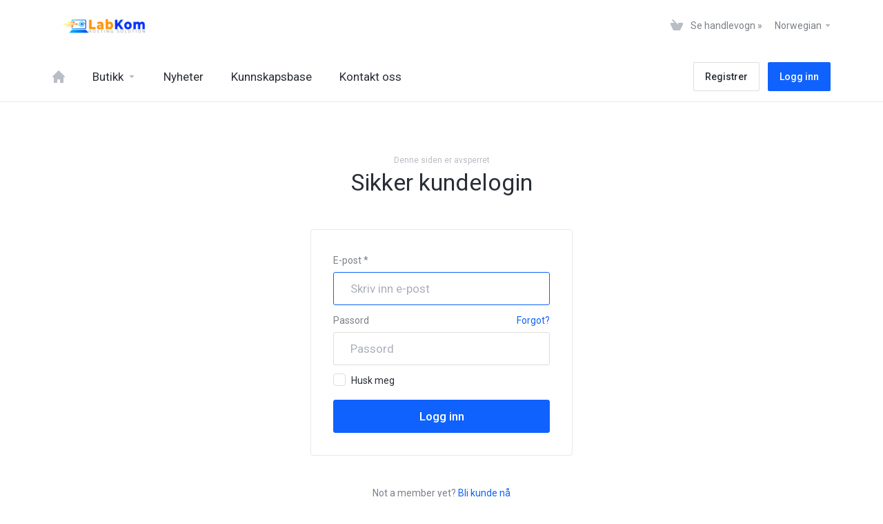

--- FILE ---
content_type: text/html; charset=utf-8
request_url: http://clients.labkom.co.id/login?language=norwegian
body_size: 5809
content:
    <!DOCTYPE html>
    <html lang="en" >
    <head>
        <meta charset="utf-8" />
        <meta http-equiv="X-UA-Compatible" content="IE=edge">
        <meta name="viewport" content="width=device-width, initial-scale=1.0, maximum-scale=1.0, user-scalable=0">
        <title>Logg inn - Labkom Hosting</title>
                
                                                                <link href="/templates/lagom/core/styles/default/assets/css/theme.css?v=1.5.5" rel="stylesheet">
                                                                                
    <!-- HTML5 Shim and Respond.js IE8 support of HTML5 elements and media queries -->
    <!-- WARNING: Respond.js doesn't work if you view the page via file:// -->
    <!--[if lt IE 9]>
    <script src="https://oss.maxcdn.com/libs/html5shiv/3.7.0/html5shiv.js"></script>
    <script src="https://oss.maxcdn.com/libs/respond.js/1.4.2/respond.min.js"></script>
    <![endif]-->

    <script type="text/javascript">
        var csrfToken = '89e4cd3935c6ec73ec160ca88967679394cbf7db',
            markdownGuide = 'Markdown Guide',
            locale = 'en',
            saved = 'lagret',
            saving = 'autolagrer',
            whmcsBaseUrl = "",
            requiredText = 'Påkrevd',
            recaptchaSiteKey = "";
    </script>

    <script src="/templates/lagom/assets/js/scripts.min.js?v=1.5.5"></script>
    <script src="/templates/lagom/assets/js/core.min.js?v=1.5.5"></script>

    
    
        <script async src="https://www.googletagmanager.com/gtag/js?id=G-WG1FTC3ZPC"></script>
<script>
  window.dataLayer = window.dataLayer || [];
  function gtag(){dataLayer.push(arguments);}
  gtag('js', new Date());
  gtag('config', 'G-WG1FTC3ZPC', {
  'cookie_domain': 'clients.labkom.co.id'
});
</script>

    
<!-- Dynamic Template Compatibility -->
<!-- Please update your theme to include or have a comment on the following to negate dynamic inclusion -->
<link rel="stylesheet" type="text/css" href="/assets/css/fontawesome-all.min.css" />

</head>
    <body class="lagom   lagom-not-portal page-login" data-phone-cc-input="1">
        
                    



<div class="app-nav hidden-print">
    <section id="header">
        <div class="container">
            <button type="button" class="navbar-toggle">
                <span class="icon-bar"></span>
                <span class="icon-bar"></span>
                <span class="icon-bar"></span>
                <span class="icon-bar"></span>
            </button>
                                                <a href="/index.php" class="logo"><img src="/assets/img/logo.png" alt="Labkom Hosting"/></a>
                                        <ul class="top-nav">
                                <li>
                    <a href="/cart.php?a=view">
                        <i class="lm lm-basket"></i> 
                        <span class="item-text">Se handlevogn &raquo;</span>                    </a>
                </li>
                   
                    
            <li menuItemName="Account" class="dropdown account " id="Secondary_Navbar-Account">
            <a class="dropdown-toggle" data-toggle="dropdown" href="#">
                <i class="fas fa-ticket lm lm-user"></i>                                                            <span class="item-text">Min konto</span>
                                                                    
                <b class="ls ls-caret"></b>               
            </a>
                            <ul class="dropdown-menu dropdown-menu-right" >
                                                                                    <li menuItemName="Login" class=" " id="Secondary_Navbar-Account-Login">
                            <a href="/clientarea.php">
                                                                Logg inn
                                                            </a>
                        </li>
                                            <li menuItemName="Register" class=" " id="Secondary_Navbar-Account-Register">
                            <a href="/register.php">
                                                                Registrer
                                                            </a>
                        </li>
                                            <li menuItemName="Divider" class="nav-divider " id="Secondary_Navbar-Account-Divider">
                            <a href="">
                                                                -----
                                                            </a>
                        </li>
                                            <li menuItemName="Forgot Password?" class=" " id="Secondary_Navbar-Account-Forgot_Password?">
                            <a href="/password/reset">
                                                                Glemt Passord?
                                                            </a>
                        </li>
                                    </ul>
                    </li>
           
                                        <li class="dropdown language" data-language-select>
        <a class="dropdown-toggle" data-toggle="dropdown" href="#">
            Norwegian
            <b class="ls ls-caret"></b>
        </a>
        <div class="dropdown-menu dropdown-language-search dropdown-menu-right" id="languageChooserContent" >
            <input type="hidden" data-language-select-value value="Norwegian">
            <input type="hidden" data-language-select-backlink value="/login?">
            <input type="hidden" data-language-select-lang value="Velg">
            <div class="dropdown-header input-group align-center">
                <i class="input-group-icon lm lm-search"></i>
                <input class="form-control" placeholder="Søk..." type="text" data-language-select-search>
            </div>
            <div class="nav-divider"></div>
            <div class="dropdown-menu-items" data-language-select-list>
                            <div class="dropdown-menu-item " data-value="arabic" data-language="العربية">
                    <a href="/login?language=arabic">
                        <span class="language-flag arabic"></span>
                        <span class="language-text">العربية</span>
                    </a>
                </div>
                            <div class="dropdown-menu-item " data-value="azerbaijani" data-language="Azerbaijani">
                    <a href="/login?language=azerbaijani">
                        <span class="language-flag azerbaijani"></span>
                        <span class="language-text">Azerbaijani</span>
                    </a>
                </div>
                            <div class="dropdown-menu-item " data-value="catalan" data-language="Català">
                    <a href="/login?language=catalan">
                        <span class="language-flag catalan"></span>
                        <span class="language-text">Català</span>
                    </a>
                </div>
                            <div class="dropdown-menu-item " data-value="chinese" data-language="中文">
                    <a href="/login?language=chinese">
                        <span class="language-flag chinese"></span>
                        <span class="language-text">中文</span>
                    </a>
                </div>
                            <div class="dropdown-menu-item " data-value="croatian" data-language="Hrvatski">
                    <a href="/login?language=croatian">
                        <span class="language-flag croatian"></span>
                        <span class="language-text">Hrvatski</span>
                    </a>
                </div>
                            <div class="dropdown-menu-item " data-value="czech" data-language="Čeština">
                    <a href="/login?language=czech">
                        <span class="language-flag czech"></span>
                        <span class="language-text">Čeština</span>
                    </a>
                </div>
                            <div class="dropdown-menu-item " data-value="danish" data-language="Dansk">
                    <a href="/login?language=danish">
                        <span class="language-flag danish"></span>
                        <span class="language-text">Dansk</span>
                    </a>
                </div>
                            <div class="dropdown-menu-item " data-value="dutch" data-language="Nederlands">
                    <a href="/login?language=dutch">
                        <span class="language-flag dutch"></span>
                        <span class="language-text">Nederlands</span>
                    </a>
                </div>
                            <div class="dropdown-menu-item " data-value="english" data-language="English">
                    <a href="/login?language=english">
                        <span class="language-flag english"></span>
                        <span class="language-text">English</span>
                    </a>
                </div>
                            <div class="dropdown-menu-item " data-value="estonian" data-language="Estonian">
                    <a href="/login?language=estonian">
                        <span class="language-flag estonian"></span>
                        <span class="language-text">Estonian</span>
                    </a>
                </div>
                            <div class="dropdown-menu-item " data-value="farsi" data-language="Persian">
                    <a href="/login?language=farsi">
                        <span class="language-flag farsi"></span>
                        <span class="language-text">Persian</span>
                    </a>
                </div>
                            <div class="dropdown-menu-item " data-value="french" data-language="Français">
                    <a href="/login?language=french">
                        <span class="language-flag french"></span>
                        <span class="language-text">Français</span>
                    </a>
                </div>
                            <div class="dropdown-menu-item " data-value="german" data-language="Deutsch">
                    <a href="/login?language=german">
                        <span class="language-flag german"></span>
                        <span class="language-text">Deutsch</span>
                    </a>
                </div>
                            <div class="dropdown-menu-item " data-value="hebrew" data-language="עברית">
                    <a href="/login?language=hebrew">
                        <span class="language-flag hebrew"></span>
                        <span class="language-text">עברית</span>
                    </a>
                </div>
                            <div class="dropdown-menu-item " data-value="hungarian" data-language="Magyar">
                    <a href="/login?language=hungarian">
                        <span class="language-flag hungarian"></span>
                        <span class="language-text">Magyar</span>
                    </a>
                </div>
                            <div class="dropdown-menu-item " data-value="indonesia" data-language="Indonesian">
                    <a href="/login?language=indonesia">
                        <span class="language-flag indonesia"></span>
                        <span class="language-text">Indonesian</span>
                    </a>
                </div>
                            <div class="dropdown-menu-item " data-value="italian" data-language="Italiano">
                    <a href="/login?language=italian">
                        <span class="language-flag italian"></span>
                        <span class="language-text">Italiano</span>
                    </a>
                </div>
                            <div class="dropdown-menu-item " data-value="macedonian" data-language="Macedonian">
                    <a href="/login?language=macedonian">
                        <span class="language-flag macedonian"></span>
                        <span class="language-text">Macedonian</span>
                    </a>
                </div>
                            <div class="dropdown-menu-item active" data-value="norwegian" data-language="Norwegian">
                    <a href="/login?language=norwegian">
                        <span class="language-flag norwegian"></span>
                        <span class="language-text">Norwegian</span>
                    </a>
                </div>
                            <div class="dropdown-menu-item " data-value="portuguese-br" data-language="Português">
                    <a href="/login?language=portuguese-br">
                        <span class="language-flag portuguese-br"></span>
                        <span class="language-text">Português</span>
                    </a>
                </div>
                            <div class="dropdown-menu-item " data-value="portuguese-pt" data-language="Português">
                    <a href="/login?language=portuguese-pt">
                        <span class="language-flag portuguese-pt"></span>
                        <span class="language-text">Português</span>
                    </a>
                </div>
                            <div class="dropdown-menu-item " data-value="romanian" data-language="Română">
                    <a href="/login?language=romanian">
                        <span class="language-flag romanian"></span>
                        <span class="language-text">Română</span>
                    </a>
                </div>
                            <div class="dropdown-menu-item " data-value="russian" data-language="Русский">
                    <a href="/login?language=russian">
                        <span class="language-flag russian"></span>
                        <span class="language-text">Русский</span>
                    </a>
                </div>
                            <div class="dropdown-menu-item " data-value="spanish" data-language="Español">
                    <a href="/login?language=spanish">
                        <span class="language-flag spanish"></span>
                        <span class="language-text">Español</span>
                    </a>
                </div>
                            <div class="dropdown-menu-item " data-value="swedish" data-language="Svenska">
                    <a href="/login?language=swedish">
                        <span class="language-flag swedish"></span>
                        <span class="language-text">Svenska</span>
                    </a>
                </div>
                            <div class="dropdown-menu-item " data-value="turkish" data-language="Türkçe">
                    <a href="/login?language=turkish">
                        <span class="language-flag turkish"></span>
                        <span class="language-text">Türkçe</span>
                    </a>
                </div>
                            <div class="dropdown-menu-item " data-value="ukranian" data-language="Українська">
                    <a href="/login?language=ukranian">
                        <span class="language-flag ukranian"></span>
                        <span class="language-text">Українська</span>
                    </a>
                </div>
                        </div>
            <div class="dropdown-menu-item dropdown-menu-no-data">
                <span class="text-info text-large">
                    Ingen oppføring funnet
                </span>
            </div>                  
        </div>                 
    </li>
                            </ul>
        </div>
    </section>
        <section id="main-menu">
        <nav id="nav" class="navbar navbar-default navbar-main " role="navigation">
            <div class="container">
                <!-- Brand and toggle get grouped for better mobile display -->
                <div class="navbar-header">
                    Menu
                </div>
                <!-- Collect the nav links, forms, and other content for toggling -->
                <div class="navbar-collapse" id="primary-nav">
                    <ul class="nav navbar-nav">
                            
            <li menuItemName="Home" class="  home-item " id="Primary_Navbar-Home">
            <a href="/index.php">
                <i class="fas fa-ticket lm lm-home"></i>                                    <span>Hjem</span>
                                                
                               
            </a>
                    </li>
            <li menuItemName="Store" class="dropdown  " id="Primary_Navbar-Store">
            <a class="dropdown-toggle" data-toggle="dropdown" href="#">
                <i class="fas fa-ticket lm lm-basket"></i>                                    <span>Butikk</span>
                                                
                <b class="ls ls-caret"></b>               
            </a>
                            <ul class="dropdown-menu " >
                                                                                    <li menuItemName="Browse Products Services" class=" " id="Primary_Navbar-Store-Browse_Products_Services">
                            <a href="/store">
                                                                Bla gjennom alle
                                                            </a>
                        </li>
                                            <li menuItemName="Shop Divider 1" class="nav-divider " id="Primary_Navbar-Store-Shop_Divider_1">
                            <a href="">
                                                                -----
                                                            </a>
                        </li>
                                            <li menuItemName="Share Hosting" class=" " id="Primary_Navbar-Store-Share_Hosting">
                            <a href="/store/share-hosting">
                                                                Share Hosting
                                                            </a>
                        </li>
                                            <li menuItemName="FEEDER Cloud" class=" " id="Primary_Navbar-Store-FEEDER_Cloud">
                            <a href="/store/feeder-cloud">
                                                                FEEDER Cloud
                                                            </a>
                        </li>
                                    </ul>
                    </li>
            <li menuItemName="Announcements" class="  " id="Primary_Navbar-Announcements">
            <a href="/announcements">
                <i class="fas fa-ticket lm lm-document"></i>                                    <span>Nyheter</span>
                                                
                               
            </a>
                    </li>
            <li menuItemName="Knowledgebase" class="  " id="Primary_Navbar-Knowledgebase">
            <a href="/knowledgebase">
                <i class="fas fa-ticket ls ls-document-info"></i>                                    <span>Kunnskapsbase</span>
                                                
                               
            </a>
                    </li>
            <li menuItemName="Contact Us" class="  " id="Primary_Navbar-Contact_Us">
            <a href="/contact.php">
                <i class="fas fa-ticket lm lm-envelope"></i>                                    <span>Kontakt oss</span>
                                                
                               
            </a>
                    </li>
                        </ul>
                    <div class="navbar-nav navbar-right">
                                                                                <a href="/register.php" class="btn btn-default btn-outline">Registrer</a>                            <a href="/login.php" class="btn btn-primary">Logg inn</a>
                                            </div>
                                            <ul class="nav navbar-nav language-nav">
                            <li class="dropdown language">
                                <a class="dropdown-toggle" data-toggle="dropdown" href="#">
                                    <span class="item-text">Norwegian</span>
                                    <i class="ls ls-caret"></i>
                                </a>
                                <ul class="dropdown-menu dropdown-menu-right" id="languageChooserContent">
                                                                            <li class="">
                                            <a href="/login?language=arabic">العربية</a>
                                        </li>
                                                                            <li class="">
                                            <a href="/login?language=azerbaijani">Azerbaijani</a>
                                        </li>
                                                                            <li class="">
                                            <a href="/login?language=catalan">Català</a>
                                        </li>
                                                                            <li class="">
                                            <a href="/login?language=chinese">中文</a>
                                        </li>
                                                                            <li class="">
                                            <a href="/login?language=croatian">Hrvatski</a>
                                        </li>
                                                                            <li class="">
                                            <a href="/login?language=czech">Čeština</a>
                                        </li>
                                                                            <li class="">
                                            <a href="/login?language=danish">Dansk</a>
                                        </li>
                                                                            <li class="">
                                            <a href="/login?language=dutch">Nederlands</a>
                                        </li>
                                                                            <li class="">
                                            <a href="/login?language=english">English</a>
                                        </li>
                                                                            <li class="">
                                            <a href="/login?language=estonian">Estonian</a>
                                        </li>
                                                                            <li class="">
                                            <a href="/login?language=farsi">Persian</a>
                                        </li>
                                                                            <li class="">
                                            <a href="/login?language=french">Français</a>
                                        </li>
                                                                            <li class="">
                                            <a href="/login?language=german">Deutsch</a>
                                        </li>
                                                                            <li class="">
                                            <a href="/login?language=hebrew">עברית</a>
                                        </li>
                                                                            <li class="">
                                            <a href="/login?language=hungarian">Magyar</a>
                                        </li>
                                                                            <li class="">
                                            <a href="/login?language=indonesia">Indonesian</a>
                                        </li>
                                                                            <li class="">
                                            <a href="/login?language=italian">Italiano</a>
                                        </li>
                                                                            <li class="">
                                            <a href="/login?language=macedonian">Macedonian</a>
                                        </li>
                                                                            <li class="active">
                                            <a href="/login?language=norwegian">Norwegian</a>
                                        </li>
                                                                            <li class="">
                                            <a href="/login?language=portuguese-br">Português</a>
                                        </li>
                                                                            <li class="">
                                            <a href="/login?language=portuguese-pt">Português</a>
                                        </li>
                                                                            <li class="">
                                            <a href="/login?language=romanian">Română</a>
                                        </li>
                                                                            <li class="">
                                            <a href="/login?language=russian">Русский</a>
                                        </li>
                                                                            <li class="">
                                            <a href="/login?language=spanish">Español</a>
                                        </li>
                                                                            <li class="">
                                            <a href="/login?language=swedish">Svenska</a>
                                        </li>
                                                                            <li class="">
                                            <a href="/login?language=turkish">Türkçe</a>
                                        </li>
                                                                            <li class="">
                                            <a href="/login?language=ukranian">Українська</a>
                                        </li>
                                                                    </ul>
                            </li>
                        </ul>
                                    </div><!-- /.navbar-collapse -->
            </div>
        </nav>
    </section>
</div>

<div class="app-main">
        <div class="main-body login-page">
        <div class="container">
            <div class="main-grid row">
                        

    <div class="main-content col-sm-12">
              
            <div class="header-lined text-center m-b-24">
            <h1>
                            <span class="text-lighter text-small">Denne siden er avsperret</span>
                <br />
                            Sikker kundelogin
            </h1>
                    </div>
                <div class="logincontainer">
            <div class="logincontainer-body">
                                <form method="post" action="/login" class="login-form" role="form">
<input type="hidden" name="token" value="89e4cd3935c6ec73ec160ca88967679394cbf7db" />
                    <div class="form-group">
                        <label for="inputEmail">E-post *</label>
                        <input type="email" name="username" class="form-control input-lg" id="inputEmail" placeholder="Skriv inn e-post" autofocus tabindex="1">
                    </div>
                    <div class="form-group">
                        <div class="d-flex space-between">
                            <label for="inputPassword">Passord</label>
                            <a href="/password/reset" tabindex="5">Forgot?</a>
                        </div>
                        <input type="password" name="password" class="form-control input-lg" id="inputPassword" placeholder="Passord" autocomplete="off" tabindex="2">
                    </div>
                    <div class="form-group">
                        <label class="checkbox m-b-16" tabindex="3">
                            <input class="icheck-control" type="checkbox" name="rememberme" /> Husk meg
                        </label>
                    </div>
                                        <input id="login" type="submit" class="btn btn-lg btn-primary btn-block " value="Logg inn" tabindex="4" />
                </form>
            </div>
                
        </div>
                    <div class="logincontainer-footer m-t-24">
                <div class="text-light">Not a member yet? <a href="/register.php" tabindex="6">Bli kunde nå</a></div>
            </div>
            </div>


                            
                    <div class="clearfix"></div>
                </div>
            </div>
        </div>       
                                        <div class="main-footer hidden-print">
                    <div class="container"> 
                        <div class="footer-content">                       
                            <p>Kopirett &copy; 2026 Labkom Hosting. Alle rettigheter er reservert.</p> 
                                                            <ul class="footer-links">
                                        <li class="dropdown language" data-language-select>
        <a class="dropdown-toggle" data-toggle="dropdown" href="#">
            Norwegian
            <b class="ls ls-caret"></b>
        </a>
        <div class="dropdown-menu dropdown-language-search dropdown-menu-right" id="languageChooserContent" >
            <input type="hidden" data-language-select-value value="Norwegian">
            <input type="hidden" data-language-select-backlink value="/login?">
            <input type="hidden" data-language-select-lang value="Velg">
            <div class="dropdown-header input-group align-center">
                <i class="input-group-icon lm lm-search"></i>
                <input class="form-control" placeholder="Søk..." type="text" data-language-select-search>
            </div>
            <div class="nav-divider"></div>
            <div class="dropdown-menu-items" data-language-select-list>
                            <div class="dropdown-menu-item " data-value="arabic" data-language="العربية">
                    <a href="/login?language=arabic">
                        <span class="language-flag arabic"></span>
                        <span class="language-text">العربية</span>
                    </a>
                </div>
                            <div class="dropdown-menu-item " data-value="azerbaijani" data-language="Azerbaijani">
                    <a href="/login?language=azerbaijani">
                        <span class="language-flag azerbaijani"></span>
                        <span class="language-text">Azerbaijani</span>
                    </a>
                </div>
                            <div class="dropdown-menu-item " data-value="catalan" data-language="Català">
                    <a href="/login?language=catalan">
                        <span class="language-flag catalan"></span>
                        <span class="language-text">Català</span>
                    </a>
                </div>
                            <div class="dropdown-menu-item " data-value="chinese" data-language="中文">
                    <a href="/login?language=chinese">
                        <span class="language-flag chinese"></span>
                        <span class="language-text">中文</span>
                    </a>
                </div>
                            <div class="dropdown-menu-item " data-value="croatian" data-language="Hrvatski">
                    <a href="/login?language=croatian">
                        <span class="language-flag croatian"></span>
                        <span class="language-text">Hrvatski</span>
                    </a>
                </div>
                            <div class="dropdown-menu-item " data-value="czech" data-language="Čeština">
                    <a href="/login?language=czech">
                        <span class="language-flag czech"></span>
                        <span class="language-text">Čeština</span>
                    </a>
                </div>
                            <div class="dropdown-menu-item " data-value="danish" data-language="Dansk">
                    <a href="/login?language=danish">
                        <span class="language-flag danish"></span>
                        <span class="language-text">Dansk</span>
                    </a>
                </div>
                            <div class="dropdown-menu-item " data-value="dutch" data-language="Nederlands">
                    <a href="/login?language=dutch">
                        <span class="language-flag dutch"></span>
                        <span class="language-text">Nederlands</span>
                    </a>
                </div>
                            <div class="dropdown-menu-item " data-value="english" data-language="English">
                    <a href="/login?language=english">
                        <span class="language-flag english"></span>
                        <span class="language-text">English</span>
                    </a>
                </div>
                            <div class="dropdown-menu-item " data-value="estonian" data-language="Estonian">
                    <a href="/login?language=estonian">
                        <span class="language-flag estonian"></span>
                        <span class="language-text">Estonian</span>
                    </a>
                </div>
                            <div class="dropdown-menu-item " data-value="farsi" data-language="Persian">
                    <a href="/login?language=farsi">
                        <span class="language-flag farsi"></span>
                        <span class="language-text">Persian</span>
                    </a>
                </div>
                            <div class="dropdown-menu-item " data-value="french" data-language="Français">
                    <a href="/login?language=french">
                        <span class="language-flag french"></span>
                        <span class="language-text">Français</span>
                    </a>
                </div>
                            <div class="dropdown-menu-item " data-value="german" data-language="Deutsch">
                    <a href="/login?language=german">
                        <span class="language-flag german"></span>
                        <span class="language-text">Deutsch</span>
                    </a>
                </div>
                            <div class="dropdown-menu-item " data-value="hebrew" data-language="עברית">
                    <a href="/login?language=hebrew">
                        <span class="language-flag hebrew"></span>
                        <span class="language-text">עברית</span>
                    </a>
                </div>
                            <div class="dropdown-menu-item " data-value="hungarian" data-language="Magyar">
                    <a href="/login?language=hungarian">
                        <span class="language-flag hungarian"></span>
                        <span class="language-text">Magyar</span>
                    </a>
                </div>
                            <div class="dropdown-menu-item " data-value="indonesia" data-language="Indonesian">
                    <a href="/login?language=indonesia">
                        <span class="language-flag indonesia"></span>
                        <span class="language-text">Indonesian</span>
                    </a>
                </div>
                            <div class="dropdown-menu-item " data-value="italian" data-language="Italiano">
                    <a href="/login?language=italian">
                        <span class="language-flag italian"></span>
                        <span class="language-text">Italiano</span>
                    </a>
                </div>
                            <div class="dropdown-menu-item " data-value="macedonian" data-language="Macedonian">
                    <a href="/login?language=macedonian">
                        <span class="language-flag macedonian"></span>
                        <span class="language-text">Macedonian</span>
                    </a>
                </div>
                            <div class="dropdown-menu-item active" data-value="norwegian" data-language="Norwegian">
                    <a href="/login?language=norwegian">
                        <span class="language-flag norwegian"></span>
                        <span class="language-text">Norwegian</span>
                    </a>
                </div>
                            <div class="dropdown-menu-item " data-value="portuguese-br" data-language="Português">
                    <a href="/login?language=portuguese-br">
                        <span class="language-flag portuguese-br"></span>
                        <span class="language-text">Português</span>
                    </a>
                </div>
                            <div class="dropdown-menu-item " data-value="portuguese-pt" data-language="Português">
                    <a href="/login?language=portuguese-pt">
                        <span class="language-flag portuguese-pt"></span>
                        <span class="language-text">Português</span>
                    </a>
                </div>
                            <div class="dropdown-menu-item " data-value="romanian" data-language="Română">
                    <a href="/login?language=romanian">
                        <span class="language-flag romanian"></span>
                        <span class="language-text">Română</span>
                    </a>
                </div>
                            <div class="dropdown-menu-item " data-value="russian" data-language="Русский">
                    <a href="/login?language=russian">
                        <span class="language-flag russian"></span>
                        <span class="language-text">Русский</span>
                    </a>
                </div>
                            <div class="dropdown-menu-item " data-value="spanish" data-language="Español">
                    <a href="/login?language=spanish">
                        <span class="language-flag spanish"></span>
                        <span class="language-text">Español</span>
                    </a>
                </div>
                            <div class="dropdown-menu-item " data-value="swedish" data-language="Svenska">
                    <a href="/login?language=swedish">
                        <span class="language-flag swedish"></span>
                        <span class="language-text">Svenska</span>
                    </a>
                </div>
                            <div class="dropdown-menu-item " data-value="turkish" data-language="Türkçe">
                    <a href="/login?language=turkish">
                        <span class="language-flag turkish"></span>
                        <span class="language-text">Türkçe</span>
                    </a>
                </div>
                            <div class="dropdown-menu-item " data-value="ukranian" data-language="Українська">
                    <a href="/login?language=ukranian">
                        <span class="language-flag ukranian"></span>
                        <span class="language-text">Українська</span>
                    </a>
                </div>
                        </div>
            <div class="dropdown-menu-item dropdown-menu-no-data">
                <span class="text-info text-large">
                    Ingen oppføring funnet
                </span>
            </div>                  
        </div>                 
    </li>
                 
                                </ul>
                                                    </div>
                        <div class="footer-actions">                           
                            <a href="#" class="back-to-top btn btn-sm btn-icon"><i class="lm lm-go-top"></i></a>
                        </div>
                    </div>
                </div>
                    
        <div id="fullpage-overlay" class="hidden">
            <div class="outer-wrapper">
                <div class="inner-wrapper">
                    <img src="/assets/img/overlay-spinner.svg">
                    <br>
                    <span class="msg"></span>
                </div>
            </div>
        </div>

        <div class="modal system-modal fade" id="modalAjax" tabindex="-1" role="dialog" aria-hidden="true" style="display: none">
            <div class="modal-dialog">
                <div class="modal-content">
                    <div class="modal-header">
                        <button type="button" class="close" data-dismiss="modal" aria-label="Close"><i class="lm lm-close"></i></button>
                        <h3 class="modal-title"></h3>
                    </div>
                    <div class="modal-body">
                        <div class="loader">
                             
    <div class="spinner ">
        <div class="rect1"></div>
        <div class="rect2"></div>
        <div class="rect3"></div>
        <div class="rect4"></div>
        <div class="rect5"></div>
    </div>
                             </div>
                    </div>
                    <div class="modal-footer">
                        <button type="button" class="btn btn-primary modal-submit">
                            Send inn
                        </button>
                        <button type="button" class="btn btn-default" data-dismiss="modal">
                        Lukk
                        </button>
                    </div>
                </div>
            </div>
        </div>
        <form action="#" id="frmGeneratePassword" class="form-horizontal">
    <div class="modal fade" id="modalGeneratePassword" style="display: none">
        <div class="modal-dialog">
            <div class="modal-content">
                <div class="modal-header">
                    <button type="button" class="close" data-dismiss="modal" aria-label="Close"><i class="lm lm-close"></i></button>
                    <h3 class="modal-title">
                        Generer passord
                    </h3>
                </div>
                <div class="modal-body">
                    <div class="alert alert-danger hidden" id="generatePwLengthError">
                        Vennligst skriv inn et tall mellom 8 og 64 tegn for passordlengden
                    </div>
                    <div class="form-group">
                        <label for="generatePwLength" class="col-sm-4 control-label">Passordlengde</label>
                        <div class="col-sm-8">
                            <input type="number" min="8" max="64" value="12" step="1" class="form-control input-inline input-inline-100" id="inputGeneratePasswordLength">
                        </div>
                    </div>
                    <div class="form-group">
                        <label for="generatePwOutput" class="col-sm-4 control-label">Generert passord</label>
                        <div class="col-sm-8">
                            <input type="text" class="form-control" id="inputGeneratePasswordOutput">
                        </div>
                    </div>
                    <div class="row">
                        <div class="col-sm-8 col-sm-offset-4">
                            <button type="submit" class="btn btn-default btn-sm">
                                <i class="fa fa-plus fa-fw"></i>
                                Generer nytt passord
                            </button>
                            <button type="button" class="btn btn-default btn-sm copy-to-clipboard" data-clipboard-target="#inputGeneratePasswordOutput">
                                <img src="/assets/img/clippy.svg" alt="Copy to clipboard" width="15">
                                Copy
                            </button>
                        </div>
                    </div>
                </div>
                <div class="modal-footer">
                    <button type="button" class="btn btn-default" data-dismiss="modal">
                        Lukk
                    </button>
                    <button type="button" class="btn btn-primary" id="btnGeneratePasswordInsert" data-clipboard-target="#inputGeneratePasswordOutput">
                        Kopier til utklippstavle og sett inn
                    </button>
                </div>
            </div>
        </div>
    </div>
</form>
    </div>
            

    <div class="overlay"></div>
    <script src="/templates/lagom/assets/js/vendor.js?v=1.5.5"></script>
    <script src="/templates/lagom/assets/js/lagom-app.js?v=1.5.5"></script>
    <script src="/templates/lagom/assets/js/whmcs-custom.min.js?v=1.5.5"></script>
<script defer src="https://static.cloudflareinsights.com/beacon.min.js/vcd15cbe7772f49c399c6a5babf22c1241717689176015" integrity="sha512-ZpsOmlRQV6y907TI0dKBHq9Md29nnaEIPlkf84rnaERnq6zvWvPUqr2ft8M1aS28oN72PdrCzSjY4U6VaAw1EQ==" data-cf-beacon='{"version":"2024.11.0","token":"d0676036dd1d4bf98d29e9c9f7b2a6df","r":1,"server_timing":{"name":{"cfCacheStatus":true,"cfEdge":true,"cfExtPri":true,"cfL4":true,"cfOrigin":true,"cfSpeedBrain":true},"location_startswith":null}}' crossorigin="anonymous"></script>
</body>
</html>


--- FILE ---
content_type: application/javascript
request_url: http://clients.labkom.co.id/templates/lagom/assets/js/lagom-app.js?v=1.5.5
body_size: 81733
content:
/******/ (function(modules) { // webpackBootstrap
/******/ 	// install a JSONP callback for chunk loading
/******/ 	function webpackJsonpCallback(data) {
/******/ 		var chunkIds = data[0];
/******/ 		var moreModules = data[1];
/******/ 		var executeModules = data[2];
/******/
/******/ 		// add "moreModules" to the modules object,
/******/ 		// then flag all "chunkIds" as loaded and fire callback
/******/ 		var moduleId, chunkId, i = 0, resolves = [];
/******/ 		for(;i < chunkIds.length; i++) {
/******/ 			chunkId = chunkIds[i];
/******/ 			if(Object.prototype.hasOwnProperty.call(installedChunks, chunkId) && installedChunks[chunkId]) {
/******/ 				resolves.push(installedChunks[chunkId][0]);
/******/ 			}
/******/ 			installedChunks[chunkId] = 0;
/******/ 		}
/******/ 		for(moduleId in moreModules) {
/******/ 			if(Object.prototype.hasOwnProperty.call(moreModules, moduleId)) {
/******/ 				modules[moduleId] = moreModules[moduleId];
/******/ 			}
/******/ 		}
/******/ 		if(parentJsonpFunction) parentJsonpFunction(data);
/******/
/******/ 		while(resolves.length) {
/******/ 			resolves.shift()();
/******/ 		}
/******/
/******/ 		// add entry modules from loaded chunk to deferred list
/******/ 		deferredModules.push.apply(deferredModules, executeModules || []);
/******/
/******/ 		// run deferred modules when all chunks ready
/******/ 		return checkDeferredModules();
/******/ 	};
/******/ 	function checkDeferredModules() {
/******/ 		var result;
/******/ 		for(var i = 0; i < deferredModules.length; i++) {
/******/ 			var deferredModule = deferredModules[i];
/******/ 			var fulfilled = true;
/******/ 			for(var j = 1; j < deferredModule.length; j++) {
/******/ 				var depId = deferredModule[j];
/******/ 				if(installedChunks[depId] !== 0) fulfilled = false;
/******/ 			}
/******/ 			if(fulfilled) {
/******/ 				deferredModules.splice(i--, 1);
/******/ 				result = __webpack_require__(__webpack_require__.s = deferredModule[0]);
/******/ 			}
/******/ 		}
/******/
/******/ 		return result;
/******/ 	}
/******/
/******/ 	// The module cache
/******/ 	var installedModules = {};
/******/
/******/ 	// object to store loaded and loading chunks
/******/ 	// undefined = chunk not loaded, null = chunk preloaded/prefetched
/******/ 	// Promise = chunk loading, 0 = chunk loaded
/******/ 	var installedChunks = {
/******/ 		"lagom/assets/js/lagom-app": 0
/******/ 	};
/******/
/******/ 	var deferredModules = [];
/******/
/******/ 	// The require function
/******/ 	function __webpack_require__(moduleId) {
/******/
/******/ 		// Check if module is in cache
/******/ 		if(installedModules[moduleId]) {
/******/ 			return installedModules[moduleId].exports;
/******/ 		}
/******/ 		// Create a new module (and put it into the cache)
/******/ 		var module = installedModules[moduleId] = {
/******/ 			i: moduleId,
/******/ 			l: false,
/******/ 			exports: {}
/******/ 		};
/******/
/******/ 		// Execute the module function
/******/ 		modules[moduleId].call(module.exports, module, module.exports, __webpack_require__);
/******/
/******/ 		// Flag the module as loaded
/******/ 		module.l = true;
/******/
/******/ 		// Return the exports of the module
/******/ 		return module.exports;
/******/ 	}
/******/
/******/
/******/ 	// expose the modules object (__webpack_modules__)
/******/ 	__webpack_require__.m = modules;
/******/
/******/ 	// expose the module cache
/******/ 	__webpack_require__.c = installedModules;
/******/
/******/ 	// define getter function for harmony exports
/******/ 	__webpack_require__.d = function(exports, name, getter) {
/******/ 		if(!__webpack_require__.o(exports, name)) {
/******/ 			Object.defineProperty(exports, name, { enumerable: true, get: getter });
/******/ 		}
/******/ 	};
/******/
/******/ 	// define __esModule on exports
/******/ 	__webpack_require__.r = function(exports) {
/******/ 		if(typeof Symbol !== 'undefined' && Symbol.toStringTag) {
/******/ 			Object.defineProperty(exports, Symbol.toStringTag, { value: 'Module' });
/******/ 		}
/******/ 		Object.defineProperty(exports, '__esModule', { value: true });
/******/ 	};
/******/
/******/ 	// create a fake namespace object
/******/ 	// mode & 1: value is a module id, require it
/******/ 	// mode & 2: merge all properties of value into the ns
/******/ 	// mode & 4: return value when already ns object
/******/ 	// mode & 8|1: behave like require
/******/ 	__webpack_require__.t = function(value, mode) {
/******/ 		if(mode & 1) value = __webpack_require__(value);
/******/ 		if(mode & 8) return value;
/******/ 		if((mode & 4) && typeof value === 'object' && value && value.__esModule) return value;
/******/ 		var ns = Object.create(null);
/******/ 		__webpack_require__.r(ns);
/******/ 		Object.defineProperty(ns, 'default', { enumerable: true, value: value });
/******/ 		if(mode & 2 && typeof value != 'string') for(var key in value) __webpack_require__.d(ns, key, function(key) { return value[key]; }.bind(null, key));
/******/ 		return ns;
/******/ 	};
/******/
/******/ 	// getDefaultExport function for compatibility with non-harmony modules
/******/ 	__webpack_require__.n = function(module) {
/******/ 		var getter = module && module.__esModule ?
/******/ 			function getDefault() { return module['default']; } :
/******/ 			function getModuleExports() { return module; };
/******/ 		__webpack_require__.d(getter, 'a', getter);
/******/ 		return getter;
/******/ 	};
/******/
/******/ 	// Object.prototype.hasOwnProperty.call
/******/ 	__webpack_require__.o = function(object, property) { return Object.prototype.hasOwnProperty.call(object, property); };
/******/
/******/ 	// __webpack_public_path__
/******/ 	__webpack_require__.p = "templates";
/******/
/******/ 	var jsonpArray = window["webpackJsonp"] = window["webpackJsonp"] || [];
/******/ 	var oldJsonpFunction = jsonpArray.push.bind(jsonpArray);
/******/ 	jsonpArray.push = webpackJsonpCallback;
/******/ 	jsonpArray = jsonpArray.slice();
/******/ 	for(var i = 0; i < jsonpArray.length; i++) webpackJsonpCallback(jsonpArray[i]);
/******/ 	var parentJsonpFunction = oldJsonpFunction;
/******/
/******/
/******/ 	// add entry module to deferred list
/******/ 	deferredModules.push(["./src/assets/js/lagom-app.js","lagom/assets/js/vendor"]);
/******/ 	// run deferred modules when ready
/******/ 	return checkDeferredModules();
/******/ })
/************************************************************************/
/******/ ({

/***/ "./src/assets/js/components/check-all.js":
/*!***********************************************!*\
  !*** ./src/assets/js/components/check-all.js ***!
  \***********************************************/
/*! exports provided: default */
/***/ (function(module, __webpack_exports__, __webpack_require__) {

"use strict";
__webpack_require__.r(__webpack_exports__);
/* harmony export (binding) */ __webpack_require__.d(__webpack_exports__, "default", function() { return init; });
function init() {
  var checkAll = $('#selectAll');
  var checkboxes = $('.domids').not(':disabled');
  checkAll.on('ifChecked ifUnchecked', function (e) {
    if (e.type == 'ifChecked') {
      checkboxes.iCheck('check');
    } else {
      checkboxes.iCheck('uncheck');
    }
  });
  checkboxes.on('ifChanged', function (e) {
    if (checkboxes.filter(':checked').length > 0) {
      $('#domainSelectedCounter').addClass('badge--primary');
      $('.bottom-action-sticky').css('opacity', '1');
      $('body').addClass('is-actions');
    } else {
      $('#domainSelectedCounter').removeClass('badge--primary');
      $('.bottom-action-sticky').css('opacity', '0');
      $('body').removeClass('is-actions');
    }

    $('#domainSelectedCounter').text(checkboxes.filter(':checked').length);

    if (checkboxes.filter(':checked').length == checkboxes.length) {
      checkAll.prop('checked', 'checked');
    } else {
      checkAll.removeProp('checked');
    }

    checkAll.iCheck('update');
  });
}

/***/ }),

/***/ "./src/assets/js/components/content-slider.js":
/*!****************************************************!*\
  !*** ./src/assets/js/components/content-slider.js ***!
  \****************************************************/
/*! exports provided: default */
/***/ (function(module, __webpack_exports__, __webpack_require__) {

"use strict";
__webpack_require__.r(__webpack_exports__);
/* harmony export (binding) */ __webpack_require__.d(__webpack_exports__, "default", function() { return init; });
/* harmony import */ var _utils_js__WEBPACK_IMPORTED_MODULE_0__ = __webpack_require__(/*! ./utils.js */ "./src/assets/js/components/utils.js");
/* harmony import */ var swiper_dist_js_swiper_js__WEBPACK_IMPORTED_MODULE_1__ = __webpack_require__(/*! swiper/dist/js/swiper.js */ "./node_modules/swiper/dist/js/swiper.js");
/* harmony import */ var swiper_dist_js_swiper_js__WEBPACK_IMPORTED_MODULE_1___default = /*#__PURE__*/__webpack_require__.n(swiper_dist_js_swiper_js__WEBPACK_IMPORTED_MODULE_1__);
function _classCallCheck(instance, Constructor) { if (!(instance instanceof Constructor)) { throw new TypeError("Cannot call a class as a function"); } }

function _defineProperties(target, props) { for (var i = 0; i < props.length; i++) { var descriptor = props[i]; descriptor.enumerable = descriptor.enumerable || false; descriptor.configurable = true; if ("value" in descriptor) descriptor.writable = true; Object.defineProperty(target, descriptor.key, descriptor); } }

function _createClass(Constructor, protoProps, staticProps) { if (protoProps) _defineProperties(Constructor.prototype, protoProps); if (staticProps) _defineProperties(Constructor, staticProps); return Constructor; }

/**
 * --------------------------------------------------------------------------
 * Name: Content Slider(layersUI)
 * Version: Alpha
 * License: -
 * Website: http://layersui.com/
 * --------------------------------------------------------------------------
 */


var SELECTORS = {
  container: '[data-content-slider]',
  nextSlide: '[data-next-slide]',
  prevSlide: '[data-prev-slide]',
  pagination: '[data-slider-pagination]'
};
var Default = {
  slideToClickedSlide: false,
  navStorage: 'normal'
};

var contentSlider =
/*#__PURE__*/
function () {
  function contentSlider(container, options) {
    _classCallCheck(this, contentSlider);

    this.container = container;
    this.nextSlide = this.container.find(SELECTORS.nextSlide).first();
    this.prevSlide = this.container.find(SELECTORS.prevSlide).first();
    this.pagination = this.container.find(SELECTORS.pagination).first();
    this.options = options;
    this.isInit = false;
    this.getConfig();
    this.initPLugin();
    this.bindEvents();
  }

  _createClass(contentSlider, [{
    key: "getConfig",
    value: function getConfig() {
      var dataConfig = this.container.data();

      if (dataConfig.options) {
        this.dataOptions = _utils_js__WEBPACK_IMPORTED_MODULE_0__["default"].parseDataOptions(dataConfig.options);
      } else {
        this.dataOptions = {};
      }

      this.config = $.extend({}, Default, dataConfig, this.dataOptions, this.options);
    }
  }, {
    key: "bindEvents",
    value: function bindEvents() {}
  }, {
    key: "slideTo",
    value: function slideTo() {}
  }, {
    key: "slideNext",
    value: function slideNext() {}
  }, {
    key: "slidePrev",
    value: function slidePrev() {}
  }, {
    key: "destroy",
    value: function destroy() {} //Private methods

  }, {
    key: "initPLugin",
    value: function initPLugin() {
      var that = this;
      this.swiperInstance = new swiper_dist_js_swiper_js__WEBPACK_IMPORTED_MODULE_1___default.a(this.container, {
        resistance: true,
        resistanceRatio: 0,
        slidesPerView: 'auto',
        watchSlidesVisibility: true,
        scrollbar: {
          hide: false
        },
        pagination: {
          el: this.pagination[0]
        },
        navigation: {
          nextEl: this.nextSlide[0],
          prevEl: this.prevSlide[0],
          disabledClass: 'is-disabled'
        },
        on: {
          init: function init() {
            that.onInit(this);
          },
          tap: function tap(event) {
            that.changeActiveSlide(this);

            if (that.config.slideToClickedSlide) {
              that.slideToClickedSlide(this, event);
            }

            that.onClick(this, event);
          },
          slideChangeStart: function slideChangeStart(event) {
            that.onSlideChangeStart(this, event);
          },
          slideChangeEnd: function slideChangeEnd(event) {
            that.onSlideChangeEnd(this, event);
          },
          transitionStart: function transitionStart(event) {
            that.onTransitionStart(this, event);
          },
          transitionEnd: function transitionEnd(event) {
            that.onTransitionEnd(this, event);
          },
          sliderMove: function sliderMove(event) {
            that.onSliderMove(this, event);
          }
        },
        containerModifierClass: 'content-slider',
        slideClass: 'content-slider-item',
        wrapperClass: 'content-slider-wrapper'
      });
    }
  }, {
    key: "changeActiveSlide",
    value: function changeActiveSlide(swiper) {
      if (!this.isInit) {
        return;
      }

      var slides = swiper.slides;

      switch (this.config.navStorage) {
        case 'normal':
          break;

        case 'hash':
          break;

        case 'localStorage':
          $(slides).removeClass('is-active');
          window.localStorage.setItem("content-slider-".concat(this.config.localStorageId), swiper.clickedIndex);
          break;
      }
    }
  }, {
    key: "slideToClickedSlide",
    value: function slideToClickedSlide(swiper, event) {
      var clickedIndex = swiper.clickedIndex,
          slides = swiper.slides;
      swiper.updateActiveIndex();

      if (!$(slides[clickedIndex - 1]).hasClass('swiper-slide-visible')) {
        swiper.slideTo(swiper.activeIndex - 1);
      }

      if (!$(slides[clickedIndex + 1]).hasClass('swiper-slide-visible')) {
        swiper.slideTo(swiper.activeIndex + 1);
      }
    } //Callbacks

  }, {
    key: "onInit",
    value: function onInit(swiper) {
      if (typeof this.config.onInit === 'function') {
        this.config.onInit();
      }

      switch (this.config.navStorage) {
        case 'normal':
          var activeSlideIndex = 0,
              slides = swiper.slides;
          $(slides).each(function (index) {
            if ($(this).hasClass('is-active')) {
              activeSlideIndex = index;
            }
          });
          swiper.slideTo(activeSlideIndex, 0);
          break;

        case 'hash':
          if (window.location.hash) {
            var slide = $(swiper.container).find('[href="' + window.location.hash + '"]'),
                slideIndex = slide.closest('.swiper-slide').index();
            slide.trigger('click');
            swiper.slideTo(slideIndex, 0);
          }

          break;

        case 'localStorage':
          var index = window.localStorage.getItem("content-slider-".concat(this.config.localStorageId));

          if (index) {
            swiper.slideTo(index, 0);
            $(swiper.slides[index]).find('a').trigger('click');
          } else {
            swiper.slideTo(0, 0);
          }

          break;
      }

      this.showSlider(swiper);
      this.isInit = true;
    }
  }, {
    key: "showSlider",
    value: function showSlider(swiper) {
      swiper.$el.css({
        visibility: 'visible'
      });
    }
  }, {
    key: "onClick",
    value: function onClick(swiper, event) {
      if (typeof this.config.onClick === 'function') {
        this.config.onClick(swiper, event);
      }
    }
  }, {
    key: "onSlideChangeStart",
    value: function onSlideChangeStart(swiper, event) {
      if (typeof this.config.onSlideChange === 'function') {
        this.config.onSlideChangeStart(swiper, event);
      }
    }
  }, {
    key: "onSlideChangeEnd",
    value: function onSlideChangeEnd(swiper, event) {
      if (typeof this.config.onSlideChangeEnd === 'function') {
        this.config.onSlideChangeEnd(swiper, event);
      }
    }
  }, {
    key: "onTransitionStart",
    value: function onTransitionStart(swiper, event) {
      if (typeof this.config.onTransitionStart === 'function') {
        this.config.onTransitionStart(swiper, event);
      }
    }
  }, {
    key: "onTransitionEnd",
    value: function onTransitionEnd(swiper, event) {
      if (typeof this.config.onTransitionEnd === 'function') {
        this.config.onTransitionEnd(swiper, event);
      }
    }
  }, {
    key: "onSliderMove",
    value: function onSliderMove(swiper, event) {
      if (typeof this.config.onSliderMove === 'function') {
        this.config.onSliderMove(swiper, event);
      }
    }
  }]);

  return contentSlider;
}();

function initDataSelectors() {
  $(SELECTORS.container).each(function () {
    new contentSlider($(this));
  });
}

function init() {
  $(SELECTORS.container).each(function () {
    new contentSlider($(this));
  });
}

/***/ }),

/***/ "./src/assets/js/components/credit-box.js":
/*!************************************************!*\
  !*** ./src/assets/js/components/credit-box.js ***!
  \************************************************/
/*! exports provided: default */
/***/ (function(module, __webpack_exports__, __webpack_require__) {

"use strict";
__webpack_require__.r(__webpack_exports__);
/* harmony export (binding) */ __webpack_require__.d(__webpack_exports__, "default", function() { return init; });
function init() {
  $(document).on('click', '#add-credits-buttons .btn', function () {
    var price = $(this).data('price');
    $(this).parent().find('.active').removeClass('active');
    $(this).addClass('active');
    $(this).parent().siblings('.input-group').find('#amount').val(price);
  });
  $(document).on('keyup', '#amount', function () {
    var val = $(this).val();
    $('#add-credits-buttons').find('.active').removeClass('active');
    $('#add-credits-buttons').find('[data-price="' + val + '"]').addClass('active');
  });
}

/***/ }),

/***/ "./src/assets/js/components/custom-scrollbar.js":
/*!******************************************************!*\
  !*** ./src/assets/js/components/custom-scrollbar.js ***!
  \******************************************************/
/*! exports provided: default */
/***/ (function(module, __webpack_exports__, __webpack_require__) {

"use strict";
__webpack_require__.r(__webpack_exports__);
/* harmony export (binding) */ __webpack_require__.d(__webpack_exports__, "default", function() { return init; });
/* harmony import */ var perfect_scrollbar__WEBPACK_IMPORTED_MODULE_0__ = __webpack_require__(/*! perfect-scrollbar */ "./node_modules/perfect-scrollbar/dist/perfect-scrollbar.esm.js");
function _classCallCheck(instance, Constructor) { if (!(instance instanceof Constructor)) { throw new TypeError("Cannot call a class as a function"); } }

function _defineProperties(target, props) { for (var i = 0; i < props.length; i++) { var descriptor = props[i]; descriptor.enumerable = descriptor.enumerable || false; descriptor.configurable = true; if ("value" in descriptor) descriptor.writable = true; Object.defineProperty(target, descriptor.key, descriptor); } }

function _createClass(Constructor, protoProps, staticProps) { if (protoProps) _defineProperties(Constructor.prototype, protoProps); if (staticProps) _defineProperties(Constructor, staticProps); return Constructor; }



var NavCustomScrollbar =
/*#__PURE__*/
function () {
  function NavCustomScrollbar(scrollbar) {
    _classCallCheck(this, NavCustomScrollbar);

    this.scrollbar = $('[data-nav-scrollbar]');

    if (!this.scrollbar.length) {
      return;
    }

    this.scrollbarInner = $('[data-nav-scrollbar-inner]');
    this.navContent = $('[data-nav-content]');
    this.blockUpdateContentPosition = false;
    this.bindEvents();
    this.initPlugin();
    this.setScrollbarPosition();
  }

  _createClass(NavCustomScrollbar, [{
    key: "bindEvents",
    value: function bindEvents() {
      var _this = this;

      this.scrollbar.on('ps-scroll-y', function () {
        _this.updateContentPosition();
      });
      this.navContent.on('scroll', function (event) {
        _this.updateScrollbarPosition();
      });
      $(window).on('resize', function () {
        _this.setScrollbarPosition();
      });
    }
  }, {
    key: "initPlugin",
    value: function initPlugin() {
      this.ps = new perfect_scrollbar__WEBPACK_IMPORTED_MODULE_0__["default"](this.scrollbar[0], {
        wheelSpeed: 2,
        wheelPropagation: false,
        minScrollbarLength: 20
      });
    }
  }, {
    key: "updateContentPosition",
    value: function updateContentPosition() {
      if (!this.blockUpdateContentPosition) {
        this.navContent.scrollTop(this.scrollbar.scrollTop());
      }

      this.blockUpdateContentPosition = false;
    }
  }, {
    key: "updateScrollbarPosition",
    value: function updateScrollbarPosition() {
      this.blockUpdateContentPosition = true;
      this.scrollbar.scrollTop(this.navContent.scrollTop());
      this.ps.update();
    }
  }, {
    key: "setScrollbarPosition",
    value: function setScrollbarPosition() {
      var scrollHeight = this.navContent[0].scrollHeight;
      this.scrollbarInner.css('height', scrollHeight);
      this.ps.update();
    }
  }]);

  return NavCustomScrollbar;
}();

function init() {
  new NavCustomScrollbar();
  $('[data-panels-grid] .list-group, .panel-choose-domain .dropdown-menu, .footer-links .dropdown-menu, .categories-collapsed .dropdown-menu').each(function () {
    this.ps = new perfect_scrollbar__WEBPACK_IMPORTED_MODULE_0__["default"](this, {
      wheelSpeed: 2,
      wheelPropagation: true,
      minScrollbarLength: 20
    });
  });
}

/***/ }),

/***/ "./src/assets/js/components/dataTablesScripts.js":
/*!*******************************************************!*\
  !*** ./src/assets/js/components/dataTablesScripts.js ***!
  \*******************************************************/
/*! exports provided: default */
/***/ (function(module, __webpack_exports__, __webpack_require__) {

"use strict";
__webpack_require__.r(__webpack_exports__);
/* harmony export (binding) */ __webpack_require__.d(__webpack_exports__, "default", function() { return init; });
function init() {
  // datatables
  if ($('.dataTable').length) {
    //add collapse button to each row
    // $('.dataTable tbody tr').each(function(){
    //     var td = $(this).find('td:first');
    //     $('<button type="button" class="btn-table-collapse"></button>').appendTo(td);
    // });
    //prevent standard collapse click
    $(document).on('click', '.dataTable tbody tr td', function (e) {
      var i = e.target.tagName.toLowerCase(),
          r = e.target.parentNode.tagName.toLowerCase();

      if (e.target.className != "btn-table-collapse" && e.target.className != "cell-action" && e.target.className != "cell-checkbox" && "button" != i && "a" != i && "img" != i && "button" != r && "a" != r && "input" != i && "input" != r) {
        if ($(this).closest('tr').data('url') != undefined) {
          document.location.href = $(this).closest('tr').data('url');
        }
      }
    });
    $('.dataTable thead tr th .btn-table-collapse').on('click', function () {
      if ($(this).hasClass('expanded')) {
        $(this).removeClass('expanded');
        $(this).closest('.dataTable').find('tr.parent td .btn-table-collapse').trigger('click');
      } else {
        $(this).addClass('expanded');
        $(this).closest('.dataTable').find('tr:not(.parent) td .btn-table-collapse').trigger('click');
      }
    });
    $('.dataTable input').on('ifChecked', function (event) {
      $(this).closest('tr').addClass('active');
    });
    $('.dataTable input').on('ifUnchecked', function (event) {
      $(this).closest('tr').removeClass('active');
    });
  }
}

/***/ }),

/***/ "./src/assets/js/components/dropdown-select.js":
/*!*****************************************************!*\
  !*** ./src/assets/js/components/dropdown-select.js ***!
  \*****************************************************/
/*! exports provided: default */
/***/ (function(module, __webpack_exports__, __webpack_require__) {

"use strict";
__webpack_require__.r(__webpack_exports__);
/* harmony export (binding) */ __webpack_require__.d(__webpack_exports__, "default", function() { return init; });
function _classCallCheck(instance, Constructor) { if (!(instance instanceof Constructor)) { throw new TypeError("Cannot call a class as a function"); } }

function _defineProperties(target, props) { for (var i = 0; i < props.length; i++) { var descriptor = props[i]; descriptor.enumerable = descriptor.enumerable || false; descriptor.configurable = true; if ("value" in descriptor) descriptor.writable = true; Object.defineProperty(target, descriptor.key, descriptor); } }

function _createClass(Constructor, protoProps, staticProps) { if (protoProps) _defineProperties(Constructor.prototype, protoProps); if (staticProps) _defineProperties(Constructor, staticProps); return Constructor; }

var DropdownSelect =
/*#__PURE__*/
function () {
  function DropdownSelect(dropdown) {
    _classCallCheck(this, DropdownSelect);

    this.dropdown = $(dropdown);
    this.list = this.dropdown.find('[data-dropdown-select-list]');
    this.listItems = this.list.children();
    this.searchInput = this.dropdown.find('[data-dropdown-select-search]');
    this.selectedValue = this.dropdown.find('[data-dropdown-select-value]');
    this.selectedValueView = this.dropdown.find('[data-dropdown-select-value-view]');
    this.orginalData = [];
    this.filteredData = [];
    this.activeItem = '';
    this.bindEvents();
    this.getData();
  }

  _createClass(DropdownSelect, [{
    key: "bindEvents",
    value: function bindEvents() {
      var _this = this;

      this.searchInput.on('keyup', function (event) {
        _this.handleSearch(event);
      });
      this.dropdown.on('shown.bs.dropdown', function () {
        _this.focusSearch();
      });
      this.dropdown.on('hidden.bs.dropdown', function () {
        _this.clearSearch();
      });
      this.listItems.on('click', function (event) {
        _this.handleSelectItem(event);
      });
    }
  }, {
    key: "getSearchResult",
    value: function getSearchResult(searchValue) {
      var result = this.orginalData.filter(function (value) {
        if (value.indexOf(searchValue) > -1) {
          return true;
        }
      });
      return result;
    }
  }, {
    key: "getData",
    value: function getData() {
      var items = this.listItems;
      var values = [];
      items.each(function () {
        var value = $(this).attr('data-value');
        values.push(value);
      });
      this.orginalData = values;
    }
  }, {
    key: "handleSearch",
    value: function handleSearch(event) {
      var value = event.target.value;
      this.filteredData = this.getSearchResult(value);
      this.updateView();
    }
  }, {
    key: "updateView",
    value: function updateView() {
      this.list.html('');
      var newHTML = "";
      var _iteratorNormalCompletion = true;
      var _didIteratorError = false;
      var _iteratorError = undefined;

      try {
        for (var _iterator = this.filteredData[Symbol.iterator](), _step; !(_iteratorNormalCompletion = (_step = _iterator.next()).done); _iteratorNormalCompletion = true) {
          var tld = _step.value;
          var activeClass = '';

          if (this.activeItem == tld) {
            activeClass = 'active';
          }

          newHTML += "<div class=\"dropdown-menu-item ".concat(activeClass, "\" data-value=\"").concat(tld, "\"><a>").concat(tld, "</a></div>");
        }
      } catch (err) {
        _didIteratorError = true;
        _iteratorError = err;
      } finally {
        try {
          if (!_iteratorNormalCompletion && _iterator.return != null) {
            _iterator.return();
          }
        } finally {
          if (_didIteratorError) {
            throw _iteratorError;
          }
        }
      }

      if (this.filteredData.length) {
        this.dropdown.removeClass('is-empty');
      } else {
        this.dropdown.addClass('is-empty');
      }

      this.list.html(newHTML);
      this.unRegisterItemsClickEvent();
      this.listItems = this.dropdown.find('[data-dropdown-select-list]').children();
      this.registerItemsClickEvent();
    }
  }, {
    key: "focusSearch",
    value: function focusSearch() {
      var _this2 = this;

      setTimeout(function () {
        _this2.searchInput.focus();
      }, 0);
    }
  }, {
    key: "clearSearch",
    value: function clearSearch() {
      this.searchInput.val('');
      this.searchInput.trigger('keyup');
    }
  }, {
    key: "handleSelectItem",
    value: function handleSelectItem(event) {
      var item = $(event.currentTarget);
      var value = item.data('value');
      this.activeItem = value;
      this.selectedValueView.text(value);
      this.selectedValue.val(value);
      item.addClass('active');
    }
  }, {
    key: "registerItemsClickEvent",
    value: function registerItemsClickEvent() {
      var _this3 = this;

      this.listItems.on('click.searchDropdown', function (event) {
        _this3.handleSelectItem(event);
      });
    }
  }, {
    key: "unRegisterItemsClickEvent",
    value: function unRegisterItemsClickEvent() {
      this.listItems.off('click.searchDropdown');
    }
  }]);

  return DropdownSelect;
}();

function init() {
  $('[data-dropdown-select]').each(function () {
    new DropdownSelect(this);
  });
}

/***/ }),

/***/ "./src/assets/js/components/filter-grid.js":
/*!*************************************************!*\
  !*** ./src/assets/js/components/filter-grid.js ***!
  \*************************************************/
/*! exports provided: default */
/***/ (function(module, __webpack_exports__, __webpack_require__) {

"use strict";
__webpack_require__.r(__webpack_exports__);
/* harmony import */ var shufflejs__WEBPACK_IMPORTED_MODULE_0__ = __webpack_require__(/*! shufflejs */ "./node_modules/shufflejs/dist/shuffle.esm.js");
function _classCallCheck(instance, Constructor) { if (!(instance instanceof Constructor)) { throw new TypeError("Cannot call a class as a function"); } }

function _defineProperties(target, props) { for (var i = 0; i < props.length; i++) { var descriptor = props[i]; descriptor.enumerable = descriptor.enumerable || false; descriptor.configurable = true; if ("value" in descriptor) descriptor.writable = true; Object.defineProperty(target, descriptor.key, descriptor); } }

function _createClass(Constructor, protoProps, staticProps) { if (protoProps) _defineProperties(Constructor.prototype, protoProps); if (staticProps) _defineProperties(Constructor, staticProps); return Constructor; }



var FilterGrid =
/*#__PURE__*/
function () {
  function FilterGrid() {
    _classCallCheck(this, FilterGrid);

    this.cacheDOM();
    this.bindEvents();
    this.initPlugin();
  }

  _createClass(FilterGrid, [{
    key: "cacheDOM",
    value: function cacheDOM() {
      this.filtersContainer = $('[data-filter-grid]');
    }
  }, {
    key: "bindEvents",
    value: function bindEvents() {
      var _this = this;

      $('[data-filter-nav] [data-filter]').on('click', function (event) {
        event.preventDefault();
        $(event.target).closest('.nav').find('.active').removeClass('active');
        $(event.target).parent().addClass('active');
        var filterName = $(event.target).data('filter');

        _this.filterItems(filterName);
      });
    }
  }, {
    key: "initPlugin",
    value: function initPlugin() {
      var _this2 = this;

      if (!this.filtersContainer.length) {
        return;
      }

      this.shuffleInstance = new shufflejs__WEBPACK_IMPORTED_MODULE_0__["default"](this.filtersContainer[0], {
        itemSelector: '.filtr-item',
        sizer: '.js-shuffle-sizer',
        isCentered: true
      });
      setTimeout(function () {
        _this2.filtersContainer.addClass('visible');
      }, 300);
    }
  }, {
    key: "filterItems",
    value: function filterItems(name) {
      if (name == 'all') {
        this.shuffleInstance.filter();
      } else {
        this.shuffleInstance.filter([name]);
      }
    }
  }]);

  return FilterGrid;
}();

/* harmony default export */ __webpack_exports__["default"] = (function () {
  new FilterGrid();
});

/***/ }),

/***/ "./src/assets/js/components/forms.js":
/*!*******************************************!*\
  !*** ./src/assets/js/components/forms.js ***!
  \*******************************************/
/*! exports provided: virtualInput, numberInput, numberInputSecondary */
/***/ (function(module, __webpack_exports__, __webpack_require__) {

"use strict";
__webpack_require__.r(__webpack_exports__);
/* harmony export (binding) */ __webpack_require__.d(__webpack_exports__, "virtualInput", function() { return virtualInput; });
/* harmony export (binding) */ __webpack_require__.d(__webpack_exports__, "numberInput", function() { return numberInput; });
/* harmony export (binding) */ __webpack_require__.d(__webpack_exports__, "numberInputSecondary", function() { return numberInputSecondary; });
function _classCallCheck(instance, Constructor) { if (!(instance instanceof Constructor)) { throw new TypeError("Cannot call a class as a function"); } }

function _defineProperties(target, props) { for (var i = 0; i < props.length; i++) { var descriptor = props[i]; descriptor.enumerable = descriptor.enumerable || false; descriptor.configurable = true; if ("value" in descriptor) descriptor.writable = true; Object.defineProperty(target, descriptor.key, descriptor); } }

function _createClass(Constructor, protoProps, staticProps) { if (protoProps) _defineProperties(Constructor.prototype, protoProps); if (staticProps) _defineProperties(Constructor, staticProps); return Constructor; }

var virtualInput =
/*#__PURE__*/
function () {
  function virtualInput(container) {
    _classCallCheck(this, virtualInput);

    this.container = container;
    this.virtualInputs = this.container.find('[data-virtual-input]');
    this.selectItems = this.container.find('[data-dropdown-menu] [data-value]');

    if (this.container.find('[data-input-collapse]').length != 0) {
      this.checkboxInputs = this.virtualInputs.find('.panel-heading input');
    } else {
      this.checkboxInputs = this.virtualInputs.find('input');
    }

    this.bindEvents();
    this.initCheck();
  }

  _createClass(virtualInput, [{
    key: "bindEvents",
    value: function bindEvents() {
      var _this = this;

      this.checkboxInputs.on('ifChecked', function (event) {
        _this.addClass(event);

        _this.onCheck(event);
      });
      this.checkboxInputs.on('ifUnchecked', function (event) {
        _this.removeClass(event);

        _this.onUncheck(event);
      });
      this.virtualInputs.on('click selectOption', function (event) {
        _this.check(event);
      });
      this.selectItems.on('click selectOption', function (event) {
        _this.handleSelectItemClick(event);
      });
      this.virtualInputs.find('[type="password"]').on('click', function (event) {
        event.stopPropagation();
      });
    }
  }, {
    key: "initCheck",
    value: function initCheck() {
      var checkedItem = this.virtualInputs.find('input:checked');
      var checkedId = checkedItem.val();

      if (checkedId) {
        var selctedItem = checkedItem.closest("[data-virtual-input]").find('[data-dropdown-menu] [data-value="' + checkedId + '"]');
        selctedItem.trigger('selectOption');
      }

      ;
    }
  }, {
    key: "removeClass",
    value: function removeClass(event) {
      var input = $(event.currentTarget);
      var virtualInput = input.closest('[data-virtual-input]');
      this.hideCollapse(virtualInput);
      virtualInput.removeClass('checked');

      if (input.attr('type') == 'checkbox') {
        return;
      } // remove class from container


      if (virtualInput.data('virtual-input-none') == undefined) {
        if (this.container.hasClass('is-selected')) {
          this.container.removeClass('is-selected');
        }
      }
    }
  }, {
    key: "addClass",
    value: function addClass(event) {
      var input = $(event.currentTarget);
      var virtualInput = input.closest('[data-virtual-input]');
      this.showCollapse(virtualInput);
      virtualInput.addClass('checked');

      if (input.attr('type') == 'checkbox') {
        return;
      } // add Class to container


      if (virtualInput.data('virtual-input-none') == undefined) {
        if (!this.container.hasClass('is-selected')) {
          this.container.addClass('is-selected');
        }
      }
    }
  }, {
    key: "showCollapse",
    value: function showCollapse(virtualInput) {
      virtualInput.find('[data-input-collapse]').collapse('show');
    }
  }, {
    key: "hideCollapse",
    value: function hideCollapse(virtualInput) {
      virtualInput.find('[data-input-collapse]').collapse('hide');
    }
  }, {
    key: "check",
    value: function check(event) {
      var item = $(event.currentTarget);
      var hasDropdown = item.data('virtual-input') == 'dropdown' ? true : false;

      if (!hasDropdown) {
        if (!item.hasClass('disabled') && !$(event.target).is('a')) {
          item.find('input').first().iCheck('check');
        }

        this.onCheck(event);
      }
    }
  }, {
    key: "unCheck",
    value: function unCheck(event) {}
  }, {
    key: "updateInputValues",
    value: function updateInputValues(item, selectItem, value, properties, event) {
      var input = item.find('input');

      if (event.type == 'click') {
        $(item).find('[data-toggle="dropdown"]').first().dropdown('toggle');
        input.iCheck('check');
        input.val(value);
      }

      item.find('[data-name]').text(properties.name);
      item.find('[data-price]').text(properties.price);
      this.onCheck(event);
    }
  }, {
    key: "handleSelectItemClick",
    value: function handleSelectItemClick(event) {
      var selectItem = $(event.currentTarget);
      var item = selectItem.closest('[data-virtual-input]');
      var value = selectItem.data('value');
      var properties = $(selectItem).data('properties');
      item.find('[data-dropdown-menu] [data-value]').removeClass('active');
      selectItem.addClass('active');
      this.updateInputValues(item, selectItem, value, properties, event);
    }
  }, {
    key: "onCheck",
    value: function onCheck(event) {
      var item = $(event.currentTarget).closest('[data-virtual-input]');
      item.find('[data-on-unchecked]').addClass('hidden');
      item.find('[data-on-checked]').removeClass('hidden');
    }
  }, {
    key: "onUncheck",
    value: function onUncheck(event) {
      var item = $(event.currentTarget).closest('[data-virtual-input]');
      item.find('[data-on-unchecked]').removeClass('hidden');
      item.find('[data-on-checked]').addClass('hidden');
      item.find('[data-dropdown-menu] [data-value]').removeClass('active');
    }
  }]);

  return virtualInput;
}();
;
var numberInput =
/*#__PURE__*/
function () {
  function numberInput(container) {
    _classCallCheck(this, numberInput);

    this.container = $(container);
    this.input = this.container.find('[data-input-number-input]');
    this.incBtn = this.container.find("[data-input-number-inc]");
    this.decBtn = this.container.find("[data-input-number-dec]");
    this.updateBtn = this.container.find("[data-input-number-update]");
    this.minValue = this.input.attr('min');
    this.maxValue = this.input.attr('max');
    this.inputValue = this.input.val();
    this.price = this.container.find("[data-input-number-price]");
    this.bindEvents();
  }

  _createClass(numberInput, [{
    key: "bindEvents",
    value: function bindEvents() {
      var _this2 = this;

      this.incBtn.on('click', function () {
        _this2.increment();
      });
      this.decBtn.on('click', function () {
        _this2.decrement();
      });
      this.input.on('change', function (event) {
        _this2.inputValue = event.target.value;
      });
    }
  }, {
    key: "handleInputChange",
    value: function handleInputChange() {}
  }, {
    key: "increment",
    value: function increment() {
      var showButton = true;
      this.inputValue++;

      if (this.inputValue >= this.maxValue) {
        this.inputValue = this.maxValue;
      }

      this.updateInput(showButton);
    }
  }, {
    key: "decrement",
    value: function decrement() {
      var showButton = true;

      if (this.inputValue <= this.minValue) {
        showButton = false;
      }

      this.inputValue--;

      if (this.inputValue <= this.minValue) {
        this.inputValue = this.minValue;
      }

      this.updateInput(showButton);
    }
  }, {
    key: "updateInput",
    value: function updateInput(showButton) {
      if (showButton === true) {
        this.updateBtn.removeClass('hidden');
        this.updateBtn.parent().addClass('item-price-changed');
        this.price.addClass('hidden');
        this.input.val(this.inputValue).parent().addClass('is-active');
      } else {
        this.input.val(this.inputValue);
      }
    }
  }]);

  return numberInput;
}();
;
var numberInputSecondary =
/*#__PURE__*/
function () {
  function numberInputSecondary(container) {
    _classCallCheck(this, numberInputSecondary);

    this.container = $(container);
    this.input = this.container.find('[data-input-number-secondary-input]');
    this.incBtn = this.container.find("[data-input-number-secondary-inc]");
    this.decBtn = this.container.find("[data-input-number-secondary-dec]");
    this.updateBtn = this.container.find("[data-input-number-secondary-update]");
    this.minValue = this.input.attr('min');
    this.maxValue = this.input.attr('max');
    this.inputValue = this.input.val();
    this.price = this.container.find("[data-input-number-secondary-price]");
    this.bindEvents();
  }

  _createClass(numberInputSecondary, [{
    key: "bindEvents",
    value: function bindEvents() {
      var _this3 = this;

      this.incBtn.on('click', function () {
        _this3.increment();
      });
      this.decBtn.on('click', function () {
        _this3.decrement();
      });
      this.input.on('change', function (event) {
        _this3.inputValue = event.target.value;
      });
    }
  }, {
    key: "handleInputChange",
    value: function handleInputChange() {}
  }, {
    key: "increment",
    value: function increment() {
      var showButton = true;
      this.inputValue++;

      if (this.inputValue >= this.maxValue) {
        this.inputValue = this.maxValue;
      }

      this.updateInput(showButton);
    }
  }, {
    key: "decrement",
    value: function decrement() {
      var showButton = true;

      if (this.inputValue <= this.minValue) {
        showButton = false;
      }

      this.inputValue--;

      if (this.inputValue <= this.minValue) {
        this.inputValue = this.minValue;
      }

      this.updateInput(showButton);
    }
  }, {
    key: "updateInput",
    value: function updateInput(showButton) {
      if (showButton === true) {
        this.updateBtn.removeClass('hidden');
        this.updateBtn.parent().addClass('item-price-changed');
        this.price.addClass('hidden');
        this.input.val(this.inputValue).parent().addClass('is-active');
      } else {
        this.input.val(this.inputValue);
      }
    }
  }]);

  return numberInputSecondary;
}();
;

/***/ }),

/***/ "./src/assets/js/components/language-select.js":
/*!*****************************************************!*\
  !*** ./src/assets/js/components/language-select.js ***!
  \*****************************************************/
/*! exports provided: default */
/***/ (function(module, __webpack_exports__, __webpack_require__) {

"use strict";
__webpack_require__.r(__webpack_exports__);
/* harmony export (binding) */ __webpack_require__.d(__webpack_exports__, "default", function() { return init; });
function _classCallCheck(instance, Constructor) { if (!(instance instanceof Constructor)) { throw new TypeError("Cannot call a class as a function"); } }

function _defineProperties(target, props) { for (var i = 0; i < props.length; i++) { var descriptor = props[i]; descriptor.enumerable = descriptor.enumerable || false; descriptor.configurable = true; if ("value" in descriptor) descriptor.writable = true; Object.defineProperty(target, descriptor.key, descriptor); } }

function _createClass(Constructor, protoProps, staticProps) { if (protoProps) _defineProperties(Constructor.prototype, protoProps); if (staticProps) _defineProperties(Constructor, staticProps); return Constructor; }

var LanguageSelect =
/*#__PURE__*/
function () {
  function LanguageSelect(dropdown) {
    _classCallCheck(this, LanguageSelect);

    this.dropdown = $(dropdown);
    this.list = this.dropdown.find('[data-language-select-list]');
    this.listItems = this.list.children();
    this.searchInput = this.dropdown.find('[data-language-select-search]');
    this.selectedValue = this.dropdown.find('[data-language-select-value]');
    this.selectedValueView = this.dropdown.find('[data-language-select-value-view]');
    this.currentBackLink = this.dropdown.find('[data-language-select-backlink]');
    this.selectLang = this.dropdown.find('[data-language-select-lang]');
    this.orginalData = [];
    this.filteredData = [];
    this.activeItem = '';
    this.bindEvents();
    this.getData();
  }

  _createClass(LanguageSelect, [{
    key: "bindEvents",
    value: function bindEvents() {
      var _this = this;

      this.searchInput.on('keyup', function (event) {
        _this.handleSearch(event);
      });
      this.dropdown.on('show.bs.dropdown', function () {
        _this.focusSearch();

        console.log('cycki');
      });
      this.dropdown.on('hidden.bs.dropdown', function () {
        _this.clearSearch();
      });
      this.listItems.on('click', function (event) {
        _this.handleSelectItem(event);
      });
    }
  }, {
    key: "getSearchResult",
    value: function getSearchResult(searchValue) {
      var result = this.orginalData.filter(function (value) {
        searchValue = searchValue.toLowerCase();
        var val = value[0].toLowerCase();

        if (val.indexOf(searchValue) > -1) {
          return true;
        }
      });
      return result;
    }
  }, {
    key: "getData",
    value: function getData() {
      var items = this.listItems;
      var values = [];
      items.each(function () {
        var value = $(this).attr('data-value');
        var language = $(this).attr('data-language');
        values.push([value, language]);
      });
      this.orginalData = values;
    }
  }, {
    key: "handleSearch",
    value: function handleSearch(event) {
      var value = event.target.value;
      this.filteredData = this.getSearchResult(value);
      console.log(this.filteredData);
      this.updateView();

      if (this.filteredData.length == 1) {
        this.handleEnterClick(event);
      }
    }
  }, {
    key: "updateView",
    value: function updateView() {
      this.list.html('');
      var newHTML = "";
      var currentBackLink = this.currentBackLink[0].value;
      var _iteratorNormalCompletion = true;
      var _didIteratorError = false;
      var _iteratorError = undefined;

      try {
        for (var _iterator = this.filteredData[Symbol.iterator](), _step; !(_iteratorNormalCompletion = (_step = _iterator.next()).done); _iteratorNormalCompletion = true) {
          var tld = _step.value;
          var activeClass = '';

          if (this.activeItem == tld) {
            activeClass = 'active';
          }

          newHTML += "<div class=\"dropdown-menu-item ".concat(activeClass, "\" data-value=\"").concat(tld[0], "\" data-language=\"").concat(tld[1], "\">\n                <a href=\"").concat(currentBackLink, "language=").concat(tld[0], "\">\n                    <span class=\"language-flag ").concat(tld[0], "\"></span>                    \n                    <span class=\"language-text\">").concat(tld[1], "</span>\n                </a>\n            </div>");
        }
      } catch (err) {
        _didIteratorError = true;
        _iteratorError = err;
      } finally {
        try {
          if (!_iteratorNormalCompletion && _iterator.return != null) {
            _iterator.return();
          }
        } finally {
          if (_didIteratorError) {
            throw _iteratorError;
          }
        }
      }

      if (this.filteredData.length) {
        this.dropdown.removeClass('is-empty');
      } else {
        this.dropdown.addClass('is-empty');
      }

      this.list.html(newHTML);
      this.unRegisterItemsClickEvent();
      this.listItems = this.dropdown.find('[data-dropdown-select-list]').children();
      this.registerItemsClickEvent();
    }
  }, {
    key: "focusSearch",
    value: function focusSearch() {
      var _this2 = this;

      setTimeout(function () {
        _this2.searchInput.focus();
      }, 0);
    }
  }, {
    key: "clearSearch",
    value: function clearSearch() {
      this.searchInput.val('');
      this.searchInput.trigger('keyup');
    }
  }, {
    key: "handleSelectItem",
    value: function handleSelectItem(event) {
      var item = $(event.currentTarget);
      var value = item.data('value');
      this.activeItem = value;
      this.selectedValueView.text(value);
      this.selectedValue.val(value);
      item.addClass('active');
    }
  }, {
    key: "registerItemsClickEvent",
    value: function registerItemsClickEvent() {
      var _this3 = this;

      this.listItems.on('click.searchDropdown', function (event) {
        _this3.handleSelectItem(event);
      });
    }
  }, {
    key: "unRegisterItemsClickEvent",
    value: function unRegisterItemsClickEvent() {
      this.listItems.off('click.searchDropdown');
    }
  }, {
    key: "handleEnterClick",
    value: function handleEnterClick(event) {
      $(this.list.children().addClass('is-enterable'));
      var selectLang = this.selectLang[0].value;
      $('<span class="language-enter">' + selectLang + '</span>').insertAfter('.is-enterable .language-text');

      if (event.keyCode === 13) {
        var link = this.list.children().find('a');
        window.location.href = link[0]['href'];
      }
    }
  }]);

  return LanguageSelect;
}();

function init() {
  $('[data-language-select]').each(function () {
    new LanguageSelect(this);
  });
}

/***/ }),

/***/ "./src/assets/js/components/login-sidebar-slider.js":
/*!**********************************************************!*\
  !*** ./src/assets/js/components/login-sidebar-slider.js ***!
  \**********************************************************/
/*! exports provided: default */
/***/ (function(module, __webpack_exports__, __webpack_require__) {

"use strict";
__webpack_require__.r(__webpack_exports__);
/* harmony export (binding) */ __webpack_require__.d(__webpack_exports__, "default", function() { return init; });
/* harmony import */ var swiper_dist_js_swiper_js__WEBPACK_IMPORTED_MODULE_0__ = __webpack_require__(/*! swiper/dist/js/swiper.js */ "./node_modules/swiper/dist/js/swiper.js");
/* harmony import */ var swiper_dist_js_swiper_js__WEBPACK_IMPORTED_MODULE_0___default = /*#__PURE__*/__webpack_require__.n(swiper_dist_js_swiper_js__WEBPACK_IMPORTED_MODULE_0__);

function init() {
  if ($('.sidebar-swiper.swiper-container').length) {
    new swiper_dist_js_swiper_js__WEBPACK_IMPORTED_MODULE_0___default.a('.sidebar-swiper.swiper-container', {
      slidesPerView: 1,
      speed: 400,
      spaceBetween: 64,
      loop: true,
      autoHeight: true,
      setWidth: true,
      pagination: {
        el: '.swiper-pagination',
        clickable: true,
        type: 'bullets',
        bulletElement: 'div'
      }
    });
  }
}

/***/ }),

/***/ "./src/assets/js/components/other.js":
/*!*******************************************!*\
  !*** ./src/assets/js/components/other.js ***!
  \*******************************************/
/*! exports provided: default */
/***/ (function(module, __webpack_exports__, __webpack_require__) {

"use strict";
__webpack_require__.r(__webpack_exports__);
/* harmony export (binding) */ __webpack_require__.d(__webpack_exports__, "default", function() { return init; });
function init() {
  // navbar toggle
  $('#header .navbar-toggle').on('click', function () {
    $('body').toggleClass('menu-open');
  });
  $(document).on('click', '.menu-open .app-main', function () {
    $('body').removeClass('menu-open');
  });
  $(window).on('resize', function () {
    $('body').removeClass('menu-open');
  });
  jQuery(document).ready(function () {
    enquire.register("screen and (min-width:768px)", {
      match: function match() {
        jQuery('.lagom-layout-left .navbar-main .navbar-nav').superfish();
      },
      unmatch: function unmatch() {
        jQuery('.lagom-layout-left .navbar-main .navbar-nav').superfish('destroy');
      }
    });
  });

  if ($('#sticky-sidebar').length) {
    $('#sticky-sidebar').stickySidebar({
      topSpacing: 32,
      bottomSpacing: 32,
      innerWrapperSelector: '.sticky-sidebar-inner'
    });
  }

  $(document).on('click', '.dropdown-menu', function (e) {
    if ("a" != e.target.tagName && "A" != e.target.tagName) {
      e.stopPropagation();
    }
  });
  $(document).on('click', '.domain-extensions .dropdown-menu', function (e) {
    e.stopPropagation();
  });
  $('.addon-promo-container > .radio-inline').each(function () {
    var checkValue = $(this).find('input[type=radio]:checked').val();

    if (checkValue != "on" && checkValue != undefined) {
      $(this).closest('.addon-promo-container').addClass('is-selected');
    }
  });
  $('.addon-promo-container > .radio-inline').each(function () {
    $(this).find('input[type=radio]').on('ifChecked', function (event) {
      if ($(this).val() == "on") {
        $(this).closest('.addon-promo-container').removeClass('is-selected');
      } else {
        $(this).closest('.addon-promo-container').addClass('is-selected');
      }
    });
  });
  $(document).on('click', '.add-extra-attachement', function () {
    var nofiletext = $(this).data('nofiletext'),
        selectfiletext = $(this).data('selectfiletext'),
        removetext = $(this).data('selectfiletext');
    $("#fileUploadsContainer").append('<div class="file-input form-control"><input type="file" name="attachments[]"><span class="file-input-button btn btn-default">' + selectfiletext + '</span><span class="file-input-text text-light">' + nofiletext + '</span><button data-toggle="tooltip" title="' + removetext + '" class="btn btn-icon file-input-remove"><i class="ls ls-trash"></i></button></div>');
    $('[data-toggle="tooltip"]').tooltip();
  });
  $(document).on('change', '.file-input input[type=file]', function () {
    var string = $(this).val();
    var result = string.substring(string.lastIndexOf("\\") + 1);

    if (result == "") {
      $(this).parent().find('.file-input-text').text('No file selected').addClass('text-light');
    } else {
      $(this).parent().find('.file-input-text').text(result).removeClass('text-light');
    }
  });
  $(document).on('click', '.file-input-remove', function () {
    $(this).closest('.file-input').remove();
  });
  $('.search-group').on('click', function () {
    $(this).find('.form-control').focus();
  });
  $('.panel-accordion').on('show.bs.collapse', function () {
    $(this).addClass('is-open');
  });
  $('.panel-accordion').on('hide.bs.collapse', function () {
    $(this).removeClass('is-open');
  });
  $('#nav-landing-page, #nav-ssl').on('show.bs.collapse', function () {
    $(this).closest('.main-subnav').addClass('is-open');
  });
  $('#nav-landing-page, #nav-ssl').on('hidden.bs.collapse', function () {
    $(this).closest('.main-subnav').removeClass('is-open');
  }); // store animation

  $('[data-store-lines-animation] path, [data-banner-lines-animation] path').each(function (index, item) {
    var path = $(item);
    setTimeout(function () {
      path.css({
        'stroke-dashoffset': 0
      });
    }, 200);
  });
}

/***/ }),

/***/ "./src/assets/js/components/panel-switch.js":
/*!**************************************************!*\
  !*** ./src/assets/js/components/panel-switch.js ***!
  \**************************************************/
/*! exports provided: default */
/***/ (function(module, __webpack_exports__, __webpack_require__) {

"use strict";
__webpack_require__.r(__webpack_exports__);
/* harmony export (binding) */ __webpack_require__.d(__webpack_exports__, "default", function() { return init; });
function init() {
  var panelSwitch = $('.panel-switch');
  panelSwitch.on('click', function (e) {
    if (!$(this).is('a')) {
      var currCheck = $(this).find('input[type="checkbox"]');

      if (currCheck.is(':checked')) {
        panelSwitch.removeClass('checked');
        currCheck.prop('checked', false);
      } else {
        panelSwitch.addClass('checked');
        currCheck.prop('checked', true);
      }

      var that = $(this);
      setTimeout(function () {
        that.find('.loader').addClass('loading');
      }, 300);
    }
  });
}

/***/ }),

/***/ "./src/assets/js/components/panels-grid.js":
/*!*************************************************!*\
  !*** ./src/assets/js/components/panels-grid.js ***!
  \*************************************************/
/*! exports provided: default */
/***/ (function(module, __webpack_exports__, __webpack_require__) {

"use strict";
__webpack_require__.r(__webpack_exports__);
/* harmony export (binding) */ __webpack_require__.d(__webpack_exports__, "default", function() { return init; });
/* harmony import */ var masonry_layout__WEBPACK_IMPORTED_MODULE_0__ = __webpack_require__(/*! masonry-layout */ "./node_modules/masonry-layout/masonry.js");
/* harmony import */ var masonry_layout__WEBPACK_IMPORTED_MODULE_0___default = /*#__PURE__*/__webpack_require__.n(masonry_layout__WEBPACK_IMPORTED_MODULE_0__);

function init() {
  var panelsGrid = $('[data-panels-grid]')[0];

  if (panelsGrid) {
    var msnry = new masonry_layout__WEBPACK_IMPORTED_MODULE_0___default.a(panelsGrid, {
      itemSelector: '[data-panels-grid-item]',
      transitionDuration: 0
    });
  }
}

/***/ }),

/***/ "./src/assets/js/components/range-slider.js":
/*!**************************************************!*\
  !*** ./src/assets/js/components/range-slider.js ***!
  \**************************************************/
/*! exports provided: default */
/***/ (function(module, __webpack_exports__, __webpack_require__) {

"use strict";
__webpack_require__.r(__webpack_exports__);
/* harmony export (binding) */ __webpack_require__.d(__webpack_exports__, "default", function() { return RangeSlider; });
/* harmony import */ var nouislider__WEBPACK_IMPORTED_MODULE_0__ = __webpack_require__(/*! nouislider */ "./node_modules/nouislider/distribute/nouislider.js");
/* harmony import */ var nouislider__WEBPACK_IMPORTED_MODULE_0___default = /*#__PURE__*/__webpack_require__.n(nouislider__WEBPACK_IMPORTED_MODULE_0__);
/* harmony import */ var _utils_js__WEBPACK_IMPORTED_MODULE_1__ = __webpack_require__(/*! ./utils.js */ "./src/assets/js/components/utils.js");
function _classCallCheck(instance, Constructor) { if (!(instance instanceof Constructor)) { throw new TypeError("Cannot call a class as a function"); } }

function _defineProperties(target, props) { for (var i = 0; i < props.length; i++) { var descriptor = props[i]; descriptor.enumerable = descriptor.enumerable || false; descriptor.configurable = true; if ("value" in descriptor) descriptor.writable = true; Object.defineProperty(target, descriptor.key, descriptor); } }

function _createClass(Constructor, protoProps, staticProps) { if (protoProps) _defineProperties(Constructor.prototype, protoProps); if (staticProps) _defineProperties(Constructor, staticProps); return Constructor; }

/**
 * --------------------------------------------------------------------------
 * Name: RangeSlider(layersUI)
 * Version: Alpha
 * License: -
 * Website: http://layersui.com
 * --------------------------------------------------------------------------
 */


var SELECTORS = {
  container: '[data-range-container]',
  rangeSlider: '[data-range-slider]',
  rangeInput: '[data-range-input]',
  incBtn: '[data-range-inc]',
  decBtn: '[data-range-dec]',
  price: '[data-range-price]',
  selectedOption: '[data-selected-option]',
  viewValue: '[data-range-view]'
};
var Default = {
  connect: [true, false],
  behaviour: 'tap',
  snap: false,
  range: {},
  step: 1,
  startValue: 0,
  minValue: null,
  maxValue: null,
  pricePerOne: 2
};
var pipsDefault = {
  mode: 'steps',
  stepped: true
};

var RangeSlider =
/*#__PURE__*/
function () {
  function RangeSlider(container, options) {
    _classCallCheck(this, RangeSlider);

    this.container = container;
    this.rangeSlider = this.container.find(SELECTORS.rangeSlider);
    this.rangeInput = this.container.find(SELECTORS.rangeInput);
    this.decBtn = this.container.find(SELECTORS.decBtn);
    this.incBtn = this.container.find(SELECTORS.incBtn);
    this.price = this.container.find(SELECTORS.price);
    this.selectedOption = this.container.find(SELECTORS.selectedOption);
    this.viewValue = this.container.find(SELECTORS.viewValue);
    this.getConfig();
    this.getPipsConfig();
    this.initPlugin();
    this.bindEvents();
  }

  _createClass(RangeSlider, [{
    key: "bindEvents",
    value: function bindEvents() {
      var _this = this;

      this.decBtn.on('click', function () {
        _this.slider.set(_this.slider.get() - _this.config.step);
      });
      this.incBtn.on('click', function () {
        _this.slider.set(_this.slider.get() + _this.config.step);
      });
      this.rangeInput.on('change blur', function (event) {
        _this.slider.set(event.target.value);
      });
    }
  }, {
    key: "getConfig",
    value: function getConfig() {
      this.dataConfig = this.container.data();

      if (this.dataConfig.options) {
        this.dataOptions = _utils_js__WEBPACK_IMPORTED_MODULE_1__["default"].parseDataOptions(this.dataConfig.options);
      } else {
        this.dataOptions = {};
      }

      this.config = $.extend({}, Default, this.dataConfig, this.dataOptions);
    }
  }, {
    key: "getPipsConfig",
    value: function getPipsConfig() {
      this.dataPips = this.container.data('pips-options');

      if (this.dataPips) {
        this.dataPipsOptions = _utils_js__WEBPACK_IMPORTED_MODULE_1__["default"].parseDataOptions(this.dataPips);
      } else {
        this.dataPipsOptions = {};
      }

      this.pipsConfig = $.extend({}, pipsDefault, this.dataPipsOptions);
    }
  }, {
    key: "setRange",
    value: function setRange() {
      var _this2 = this;

      this.range = {};

      if (this.config.minValue != null) {
        this.range['min'] = this.config.minValue;
      }

      if (this.config.maxValue != null) {
        this.range['max'] = this.config.maxValue;
      }

      if (this.dataConfig.values) {
        this.customValues = {};
        var values = this.dataConfig.values;
        var count = 1;
        values.map(function (item, index, array) {
          if (index == 0) {
            _this2.range['min'] = count;
          } else if (index == array.length - 1) {
            _this2.range['max'] = _this2.dataConfig.values.length;
          }

          _this2.customValues[count] = {
            price: item.price,
            name: item.name,
            id: item.optionID
          };
          count++;
        });
        this.setCustomTips();
      }
    }
  }, {
    key: "setStartValue",
    value: function setStartValue() {
      if (this.rangeInput.length) {
        this.startValue = this.rangeInput.first().val();
      } else {
        this.startValue = this.config.startValue;
      }
    }
  }, {
    key: "isPageRTL",
    value: function isPageRTL() {
      return $('html').attr('dir') == 'rtl' ? true : false;
    }
  }, {
    key: "initPlugin",
    value: function initPlugin() {
      var _this3 = this;

      this.setStartValue();
      this.setRange();
      this.slider = nouislider__WEBPACK_IMPORTED_MODULE_0___default.a.create(this.rangeSlider[0], {
        start: this.startValue,
        step: this.config.step,
        snap: this.config.snap,
        connect: this.config.connect,
        range: this.range,
        behaviour: this.config.behaviour,
        direction: this.isPageRTL() ? 'rtl' : 'ltr',
        format: {
          to: function to(value) {
            return value !== undefined && Math.round(value);
          },
          from: function from(value) {
            return value;
          }
        },
        pips: this.pipsConfig,
        'cssPrefix': 'range-slider',
        'cssClasses': {
          target: '',
          base: '-base',
          origin: '-origin',
          handle: '-handle',
          handleLower: '-handle-lower',
          handleUpper: '-handle-upper',
          horizontal: '-horizontal',
          vertical: '-vertical',
          background: '-background',
          connects: "-connects",
          connect: '-connect',
          ltr: '-ltr',
          rtl: '-rtl',
          draggable: '-draggable',
          drag: '-state-drag',
          tap: '-state-tap',
          active: 'is-active',
          tooltip: '-tooltip',
          pips: '-pips',
          pipsHorizontal: '-pips-horizontal',
          pipsVertical: '-pips-vertical',
          marker: '-marker',
          markerHorizontal: '-marker-horizontal',
          markerVertical: '-marker-vertical',
          markerNormal: '-marker-normal',
          markerLarge: '-marker-large',
          markerSub: '-marker-sub',
          value: '-value',
          valueHorizontal: '-value-horizontal',
          valueVertical: '-value-vertical',
          valueNormal: '-value-normal',
          valueLarge: '-value-large',
          valueSub: '-value-sub'
        }
      });
      this.sliderPipsContainer = $(this.rangeSlider[0].querySelector('.range-slider-pips'));
      this.sliderPips = this.sliderPipsContainer.find('[data-value]');
      this.sliderPips.on('click', function (event) {
        var pip = $(event.currentTarget);
        var pipValue = pip.data('value');

        _this3.slider.set(pipValue);
      });
      this.handleSliderEvents();
    }
  }, {
    key: "handleSliderEvents",
    value: function handleSliderEvents() {
      var _this4 = this;

      this.slider.on('update', function (values, handle) {
        _this4.onUpdate(values, handle);

        _this4.setPrice(values, handle);

        _this4.setViewValue(values, handle);

        _this4.changeActivePip(values);

        if (_this4.customValues) {
          _this4.changeActiveSlideID(_this4.customValues[values].id);
        }
      });
      this.slider.on('slide', function (values, handle) {
        _this4.onSlide(values, handle);

        _this4.setPrice(values, handle);

        _this4.setViewValue(values, handle);
      });
      this.slider.on('change', function (values, handle) {
        _this4.onChange(values, handle);

        _this4.setPrice(values, handle);

        _this4.setViewValue(values, handle);
      });
      this.slider.on('set', function (values, handle) {
        _this4.onSet(values, handle);

        _this4.setPrice(values, handle);

        _this4.setViewValue(values, handle);
      });
    }
  }, {
    key: "changeActivePip",
    value: function changeActivePip(values) {
      var value = values[0];
      var pip = this.sliderPipsContainer.find('[data-value="' + value + '"]');
      this.sliderPipsContainer.find('.is-active').removeClass('is-active');
      pip.addClass('is-active');
    }
  }, {
    key: "setCustomTips",
    value: function setCustomTips() {
      var _this5 = this;

      this.pipsConfig.format = {
        to: function to(value) {
          return value !== undefined && _this5.customValues[value].name;
        },
        from: Number
      };
    }
  }, {
    key: "changeActiveSlideID",
    value: function changeActiveSlideID(id) {
      this.selectedOption.val(id);
    }
  }, {
    key: "onSlide",
    value: function onSlide(values, handle) {
      if (this.customValues) {
        this.changeActiveSlideID(this.customValues[values].id);
      } else {
        this.rangeInput.val(values[0].toFixed(0));
      }

      if (typeof this.config.onSlide === 'function') {
        this.config.onSlide(values, handle);
      }
    }
  }, {
    key: "onChange",
    value: function onChange(values, handle) {
      if (typeof this.config.onChange === 'function') {
        this.config.onChange(values, handle);
      }
    }
  }, {
    key: "onSet",
    value: function onSet(values, handle) {
      this.rangeInput.val(values[0]).trigger('keyup');

      if (this.customValues) {
        this.selectedOption.trigger('keyup').trigger('change');
      }

      if (typeof this.config.onSet === 'function') {
        this.config.onSet(values, handle);
      }
    }
  }, {
    key: "onUpdate",
    value: function onUpdate(values, handle) {
      if (typeof this.config.onUpdate === 'function') {
        this.config.onUpdate(values, handle);
      }
    }
  }, {
    key: "setPrice",
    value: function setPrice(values, handle) {
      if (this.customValues) {
        this.price.text(this.customValues[values].price);
      } else {
        this.price.text((parseFloat(this.config.pricePerOne) * parseFloat(this.rangeInput.val())).toFixed(2));
      }
    }
  }, {
    key: "setViewValue",
    value: function setViewValue(values, handle) {
      if (this.customValues) {
        this.viewValue.text(this.customValues[values].name);
      } else {
        this.viewValue.text(this.rangeInput.val());
      }
    }
  }]);

  return RangeSlider;
}();



/***/ }),

/***/ "./src/assets/js/components/sliders/base-slider.js":
/*!*********************************************************!*\
  !*** ./src/assets/js/components/sliders/base-slider.js ***!
  \*********************************************************/
/*! exports provided: default */
/***/ (function(module, __webpack_exports__, __webpack_require__) {

"use strict";
__webpack_require__.r(__webpack_exports__);
/* harmony export (binding) */ __webpack_require__.d(__webpack_exports__, "default", function() { return Slider; });
/* harmony import */ var swiper_dist_js_swiper_js__WEBPACK_IMPORTED_MODULE_0__ = __webpack_require__(/*! swiper/dist/js/swiper.js */ "./node_modules/swiper/dist/js/swiper.js");
/* harmony import */ var swiper_dist_js_swiper_js__WEBPACK_IMPORTED_MODULE_0___default = /*#__PURE__*/__webpack_require__.n(swiper_dist_js_swiper_js__WEBPACK_IMPORTED_MODULE_0__);
function _classCallCheck(instance, Constructor) { if (!(instance instanceof Constructor)) { throw new TypeError("Cannot call a class as a function"); } }

function _defineProperties(target, props) { for (var i = 0; i < props.length; i++) { var descriptor = props[i]; descriptor.enumerable = descriptor.enumerable || false; descriptor.configurable = true; if ("value" in descriptor) descriptor.writable = true; Object.defineProperty(target, descriptor.key, descriptor); } }

function _createClass(Constructor, protoProps, staticProps) { if (protoProps) _defineProperties(Constructor.prototype, protoProps); if (staticProps) _defineProperties(Constructor, staticProps); return Constructor; }



var Slider =
/*#__PURE__*/
function () {
  function Slider(slider) {
    _classCallCheck(this, Slider);

    this.slider = $(slider);
    this.sliderConfig = {};
    this.cacheDOM();
  }

  _createClass(Slider, [{
    key: "cacheDOM",
    value: function cacheDOM() {
      this.container = this.slider.find("[data-slider-container]");
      this.wrapper = this.slider.find("[data-slider-wrapper]");
      this.pagination = this.slider.find("[data-slider-pagination]");
      this.nextSlide = this.slider.find("[data-next-slide]");
      this.prevSlide = this.slider.find("[data-prev-slide]");
    }
  }, {
    key: "setSliderConfig",
    value: function setSliderConfig(config) {
      this.sliderConfig = Object.assign({
        centeredSlides: false,
        loop: false,
        slidesPerView: 3,
        spaceBetween: 0,
        scrollbar: {
          hide: false
        },
        pagination: {
          el: this.pagination[0],
          type: "bullets",
          modifierClass: "content-slider-pagination-",
          bulletClass: "content-slider-pagination-bullet",
          bulletActiveClass: "is-active",
          clickable: true
        },
        navigation: {
          nextEl: this.nextSlide[0],
          prevEl: this.prevSlide[0]
        },
        a11y: {
          enabled: false
        },
        watchSlidesVisibility: false,
        containerModifierClass: "content-slider-",
        slideClass: "content-slider-item",
        slidePrevClass: "content-slider-item-prev",
        slideNextClass: "content-slider-item-next",
        slideVisibleClass: "content-slider-item-visible",
        slideActiveClass: "content-slider-item-active",
        wrapperClass: "content-slider-wrapper"
      }, config);
    }
  }, {
    key: "initSlider",
    value: function initSlider() {
      this.swiperInstance = new swiper_dist_js_swiper_js__WEBPACK_IMPORTED_MODULE_0___default.a(this.container[0], this.sliderConfig);
    }
  }, {
    key: "destroySlider",
    value: function destroySlider() {
      this.swiperInstance.destroy(true, true);
    }
  }]);

  return Slider;
}();



/***/ }),

/***/ "./src/assets/js/components/sliders/index.js":
/*!***************************************************!*\
  !*** ./src/assets/js/components/sliders/index.js ***!
  \***************************************************/
/*! exports provided: default */
/***/ (function(module, __webpack_exports__, __webpack_require__) {

"use strict";
__webpack_require__.r(__webpack_exports__);
/* harmony import */ var _testimonials_js__WEBPACK_IMPORTED_MODULE_0__ = __webpack_require__(/*! ./testimonials.js */ "./src/assets/js/components/sliders/testimonials.js");
/* harmony import */ var _promo_sliders_index_js__WEBPACK_IMPORTED_MODULE_1__ = __webpack_require__(/*! ./promo-sliders/index.js */ "./src/assets/js/components/sliders/promo-sliders/index.js");


/* harmony default export */ __webpack_exports__["default"] = ({
  init: function init() {
    _testimonials_js__WEBPACK_IMPORTED_MODULE_0__["default"].init();
    _promo_sliders_index_js__WEBPACK_IMPORTED_MODULE_1__["default"].init();
  }
});

/***/ }),

/***/ "./src/assets/js/components/sliders/promo-sliders/animations.js":
/*!**********************************************************************!*\
  !*** ./src/assets/js/components/sliders/promo-sliders/animations.js ***!
  \**********************************************************************/
/*! exports provided: default */
/***/ (function(module, __webpack_exports__, __webpack_require__) {

"use strict";
__webpack_require__.r(__webpack_exports__);
/* harmony import */ var animejs__WEBPACK_IMPORTED_MODULE_0__ = __webpack_require__(/*! animejs */ "./node_modules/animejs/lib/anime.es.js");

var slideLeft = {
  refs: {},
  beforeInit: function beforeInit(element, config) {
    this.refs.element = element;
    this.refs["content"] = element.find("[data-animation-content]");
    this.refs["icons"] = element.find("[data-animation-icons]").children();
  },
  showSlide: function showSlide(element, config) {
    var animations = [];
    var contentAnimation = Object(animejs__WEBPACK_IMPORTED_MODULE_0__["default"])({
      targets: this.refs.content[0],
      translateX: [-56, 0],
      opacity: [0, 1],
      duration: 320,
      delay: 800,
      easing: "cubicBezier(0,0,0,1)"
    }).finished;
    animations.push(contentAnimation);
    var iconDelay = 480 + this.refs.icons.length * 80;

    for (var _i = 0, _Array$from = Array.from(this.refs.icons); _i < _Array$from.length; _i++) {
      var icon = _Array$from[_i];
      var iconAnimation = Object(animejs__WEBPACK_IMPORTED_MODULE_0__["default"])({
        targets: icon,
        translateX: [-52, 0],
        translateY: [-30, 0],
        opacity: [0, 1],
        duration: 320,
        delay: iconDelay,
        easing: "cubicBezier(0,0,0,1)"
      }).finished;
      iconDelay -= 80;
      animations.push(iconAnimation);
    }

    return new Promise(function (resolve) {
      Promise.all(animations).then(function () {
        resolve();
      });
    });
  },
  hideSlide: function hideSlide() {
    var animations = [];
    var contentAnimation = Object(animejs__WEBPACK_IMPORTED_MODULE_0__["default"])({
      targets: this.refs.content[0],
      translateX: [0, 56],
      opacity: [1, 0],
      duration: 320,
      delay: 240,
      easing: "cubicBezier(1,0,1,1)"
    }).finished;
    animations.push(contentAnimation);
    var iconDelay = this.refs.icons.length * 80;

    for (var _i2 = 0, _Array$from2 = Array.from(this.refs.icons); _i2 < _Array$from2.length; _i2++) {
      var icon = _Array$from2[_i2];
      var iconAnimation = Object(animejs__WEBPACK_IMPORTED_MODULE_0__["default"])({
        targets: icon,
        translateX: [0, 52],
        translateY: [0, 30],
        opacity: [1, 0],
        duration: 320,
        delay: iconDelay,
        easing: "cubicBezier(1,0,1,1)"
      }).finished;
      animations.push(iconAnimation);
      iconDelay -= 80;
    }

    return new Promise(function (resolve) {
      Promise.all(animations).then(function () {
        resolve();
      });
    });
  }
};
var fadeIn = {
  refs: {},
  beforeInit: function beforeInit(element, config) {
    this.refs.element = element;
    this.refs["content"] = element.find("[data-animation-content]");
    this.refs["icons"] = element.find("[data-animation-icons]").children();
  },
  showSlide: function showSlide(element, config) {
    var animations = [];
    var contentAnimation = Object(animejs__WEBPACK_IMPORTED_MODULE_0__["default"])({
      targets: this.refs.content[0],
      translateX: [-56, 0],
      opacity: [0, 1],
      duration: 320,
      delay: 800,
      easing: "cubicBezier(0,0,0,1)"
    }).finished;
    animations.push(contentAnimation);
    var iconDelay = 480 + this.refs.icons.length * 80;

    for (var _i3 = 0, _Array$from3 = Array.from(this.refs.icons); _i3 < _Array$from3.length; _i3++) {
      var icon = _Array$from3[_i3];
      var iconAnimation = Object(animejs__WEBPACK_IMPORTED_MODULE_0__["default"])({
        targets: icon,
        opacity: [0, 1],
        duration: 320,
        delay: iconDelay,
        easing: "cubicBezier(0,0,0,1)"
      }).finished;
      iconDelay -= 80;
      animations.push(iconAnimation);
    }

    return new Promise(function (resolve) {
      Promise.all(animations).then(function () {
        resolve();
      });
    });
  },
  hideSlide: function hideSlide() {
    var animations = [];
    var contentAnimation = Object(animejs__WEBPACK_IMPORTED_MODULE_0__["default"])({
      targets: this.refs.content[0],
      translateX: [0, 56],
      opacity: [1, 0],
      duration: 320,
      delay: 240,
      easing: "cubicBezier(1,0,1,1)"
    }).finished;
    animations.push(contentAnimation);
    var iconDelay = this.refs.icons.length * 80;

    for (var _i4 = 0, _Array$from4 = Array.from(this.refs.icons); _i4 < _Array$from4.length; _i4++) {
      var icon = _Array$from4[_i4];
      var iconAnimation = Object(animejs__WEBPACK_IMPORTED_MODULE_0__["default"])({
        targets: icon,
        opacity: [1, 0],
        duration: 320,
        delay: iconDelay,
        easing: "cubicBezier(1,0,1,1)"
      }).finished;
      iconDelay -= 80;
      animations.push(iconAnimation);
    }

    return new Promise(function (resolve) {
      Promise.all(animations).then(function () {
        resolve();
      });
    });
  }
};
/* harmony default export */ __webpack_exports__["default"] = ({
  slideLeft: slideLeft,
  fadeIn: fadeIn
});

/***/ }),

/***/ "./src/assets/js/components/sliders/promo-sliders/index.js":
/*!*****************************************************************!*\
  !*** ./src/assets/js/components/sliders/promo-sliders/index.js ***!
  \*****************************************************************/
/*! exports provided: default */
/***/ (function(module, __webpack_exports__, __webpack_require__) {

"use strict";
__webpack_require__.r(__webpack_exports__);
/* harmony import */ var core_js_features_array_from__WEBPACK_IMPORTED_MODULE_0__ = __webpack_require__(/*! core-js/features/array/from */ "./node_modules/core-js/features/array/from.js");
/* harmony import */ var core_js_features_array_from__WEBPACK_IMPORTED_MODULE_0___default = /*#__PURE__*/__webpack_require__.n(core_js_features_array_from__WEBPACK_IMPORTED_MODULE_0__);
/* harmony import */ var core_js_features_symbol_iterator__WEBPACK_IMPORTED_MODULE_1__ = __webpack_require__(/*! core-js/features/symbol/iterator */ "./node_modules/core-js/features/symbol/iterator.js");
/* harmony import */ var core_js_features_symbol_iterator__WEBPACK_IMPORTED_MODULE_1___default = /*#__PURE__*/__webpack_require__.n(core_js_features_symbol_iterator__WEBPACK_IMPORTED_MODULE_1__);
/* harmony import */ var core_js_features_promise__WEBPACK_IMPORTED_MODULE_2__ = __webpack_require__(/*! core-js/features/promise */ "./node_modules/core-js/features/promise/index.js");
/* harmony import */ var core_js_features_promise__WEBPACK_IMPORTED_MODULE_2___default = /*#__PURE__*/__webpack_require__.n(core_js_features_promise__WEBPACK_IMPORTED_MODULE_2__);
/* harmony import */ var core_js_features_object_assign__WEBPACK_IMPORTED_MODULE_3__ = __webpack_require__(/*! core-js/features/object/assign */ "./node_modules/core-js/features/object/assign.js");
/* harmony import */ var core_js_features_object_assign__WEBPACK_IMPORTED_MODULE_3___default = /*#__PURE__*/__webpack_require__.n(core_js_features_object_assign__WEBPACK_IMPORTED_MODULE_3__);
/* harmony import */ var _utils_js__WEBPACK_IMPORTED_MODULE_4__ = __webpack_require__(/*! ./../../utils.js */ "./src/assets/js/components/utils.js");
/* harmony import */ var lodash_cloneDeep__WEBPACK_IMPORTED_MODULE_5__ = __webpack_require__(/*! lodash/cloneDeep */ "./node_modules/lodash/cloneDeep.js");
/* harmony import */ var lodash_cloneDeep__WEBPACK_IMPORTED_MODULE_5___default = /*#__PURE__*/__webpack_require__.n(lodash_cloneDeep__WEBPACK_IMPORTED_MODULE_5__);
/* harmony import */ var _animations_js__WEBPACK_IMPORTED_MODULE_6__ = __webpack_require__(/*! ./animations.js */ "./src/assets/js/components/sliders/promo-sliders/animations.js");
function _classCallCheck(instance, Constructor) { if (!(instance instanceof Constructor)) { throw new TypeError("Cannot call a class as a function"); } }

function _defineProperties(target, props) { for (var i = 0; i < props.length; i++) { var descriptor = props[i]; descriptor.enumerable = descriptor.enumerable || false; descriptor.configurable = true; if ("value" in descriptor) descriptor.writable = true; Object.defineProperty(target, descriptor.key, descriptor); } }

function _createClass(Constructor, protoProps, staticProps) { if (protoProps) _defineProperties(Constructor.prototype, protoProps); if (staticProps) _defineProperties(Constructor, staticProps); return Constructor; }








var SELECTORS = {
  slider: '[data-promo-slider]',
  wrapper: '[data-promo-slider-wrapper]',
  pagination: '[data-promo-slider-pagination]',
  paginationItem: '[data-promo-slider-pagination-item]',
  close: '[data-promo-slide-close]',
  background: '[data-promo-slider-background]'
};
var Default = {
  defaultAnimationType: 'slideLeft'
};

var PromoSlider =
/*#__PURE__*/
function () {
  function PromoSlider(slider) {
    _classCallCheck(this, PromoSlider);

    this.animations = [];
    this.activeSlideIndex = 0;
    this.preventSlideChange = false;
    this.queneAnimations = [];
    this.cacheDOM(slider);
    this.getConfig();
    this.bindEvents();
    this.initSlider();
  }

  _createClass(PromoSlider, [{
    key: "getConfig",
    value: function getConfig() {
      var dataConfig = this.refs.slider.data();

      if (dataConfig.options) {
        this.dataOptions = util.parseDataOptions(dataConfig.options);
      } else {
        this.dataOptions = {};
      }

      this.config = $.extend({}, Default, dataConfig, this.dataOptions, this.options);
    }
  }, {
    key: "cacheDOM",
    value: function cacheDOM(slider) {
      this.refs = {};
      this.refs.slider = $(slider);
      this.refs.wrapper = this.refs.slider.find(SELECTORS.wrapper);
      this.refs.slides = this.refs.wrapper.children();
      this.refs.pagination = this.refs.slider.find(SELECTORS.pagination);
      this.refs.paginationItems = this.refs.pagination.find(SELECTORS.paginationItem);
      this.refs.close = this.refs.slider.find(SELECTORS.close);
      this.refs.background = this.refs.slider.find(SELECTORS.background).children();
    }
  }, {
    key: "bindEvents",
    value: function bindEvents() {
      var _this = this;

      this.refs.paginationItems.on('click', function (event) {
        return _this.handlePaginationClick(event);
      });
      this.refs.close.on('click', function () {
        return _this.hideSlider();
      });
      $(window).on('resize', function () {
        setTimeout(function () {
          _this.updateHeight();
        }, 200);
      });
      this.refs.slider.on({
        mouseenter: function mouseenter() {
          return _this.stopAutoplay();
        },
        mouseleave: function mouseleave() {
          return _this.startAutoplay();
        }
      });
      $(document).on('visibilitychange', function (event) {
        if (document.hidden) {
          _this.stopAutoplay();
        } else {
          _this.startAutoplay();
        }
      }); // let that = this
      // $(window).blur(function() {   
      //     that.stopAutoplay();
      //     $('body').addClass('stop');
      // });    
      // $(window).focus(function(){
      //     that.startAutoplay();
      //     $('body').removeClass('stop');
      // });
    }
  }, {
    key: "initSlider",
    value: function initSlider() {
      this.setAnimations();

      if (this.animations.length) {
        var activeSlide = this.refs.paginationItems.filter('.active');
        this.updateHeight();

        if (activeSlide.length) {
          var activeSlideIndex = this.refs.paginationItems.index(activeSlide);
          this.goToSlide(activeSlideIndex);
        } else {
          this.goToSlide(0, true);
        }
      }

      if (!this.refs.slider.is(':hover') && !document.hidden) {
        this.startAutoplay();
      }
    }
  }, {
    key: "hideSlider",
    value: function hideSlider() {
      this.refs.slider.addClass('hidden');
    }
  }, {
    key: "handlePaginationClick",
    value: function handlePaginationClick(event) {
      var item = $(event.currentTarget);
      var itemIndex = this.refs.paginationItems.index(item);

      if (this.preventSlideChange) {
        this.addAnimationToQuene(itemIndex);
        return;
      }

      this.refs.pagination.find('.active').removeClass('active');
      item.addClass('active');
      this.goToSlide(itemIndex);
    }
  }, {
    key: "prevSlide",
    value: function prevSlide() {
      if (this.activeSlideIndex - 1 < 0) {
        this.goToSlide(this.refs.slides.length - 1);
      } else {
        this.goToSlide(this.activeSlideIndex - 1);
      }
    }
  }, {
    key: "nextSlide",
    value: function nextSlide() {
      if (this.activeSlideIndex >= this.refs.slides.length - 1) {
        this.goToSlide(0);
      } else {
        this.goToSlide(this.activeSlideIndex + 1);
      }
    }
  }, {
    key: "goToSlide",
    value: function goToSlide(index) {
      var _this2 = this;

      var firstSlide = arguments.length > 1 && arguments[1] !== undefined ? arguments[1] : false;

      if (this.activeSlideIndex == index && !firstSlide) {
        this.preventSlideChange = false;
        return;
      }

      var oldIndex = this.activeSlideIndex;
      this.preventSlideChange = true;

      if (firstSlide) {
        this.activeSlideIndex = index;
        $(this.refs.slides[this.activeSlideIndex]).addClass('active');
        this.animations[this.activeSlideIndex].showSlide().then(function () {
          if (_this2.queneAnimations.length) {
            var _index = _this2.queneAnimations.pop();

            _this2.goToSlide(_index);
          } else {
            _this2.preventSlideChange = false;
          }
        });
        this.updatePaginationStatus(0, 0);
      } else {
        this.updatePaginationStatus(index, oldIndex);
        this.activeSlideIndex = index;
        this.animations[oldIndex].hideSlide().then(function () {});
        $(this.refs.slides[oldIndex]).removeClass('active');
        $(this.refs.slides[this.activeSlideIndex]).addClass('active');
        this.animations[index].showSlide().then(function () {
          if (_this2.queneAnimations.length) {
            var _index2 = _this2.queneAnimations.pop();

            _this2.goToSlide(_index2);
          } else {
            _this2.preventSlideChange = false;
          }
        });
      }

      this.updateHeight();
      this.setBackground();
    }
  }, {
    key: "setAnimations",
    value: function setAnimations() {
      for (var _i = 0, _Array$from = Array.from(this.refs.slides); _i < _Array$from.length; _i++) {
        var slide = _Array$from[_i];
        var animationType = $(slide).data('animation-type');

        if (animationType) {
          var animation = lodash_cloneDeep__WEBPACK_IMPORTED_MODULE_5___default()(_animations_js__WEBPACK_IMPORTED_MODULE_6__["default"][animationType]);
          animation.beforeInit($(slide));
          this.animations.push(animation);
        } else {
          var _animation = lodash_cloneDeep__WEBPACK_IMPORTED_MODULE_5___default()(_animations_js__WEBPACK_IMPORTED_MODULE_6__["default"][this.config.defaultAnimationType]);

          _animation.beforeInit($(slide));

          this.animations.push(_animation);
        }
      }
    }
  }, {
    key: "updatePaginationStatus",
    value: function updatePaginationStatus(index, oldIndex) {
      this.refs.paginationItems.removeClass('active');
      this.refs.paginationItems.eq(index).addClass('active');
    }
  }, {
    key: "startAutoplay",
    value: function startAutoplay() {
      var that = this;

      if (this.autoPlay) {
        return;
      }

      this.autoPlay = setInterval(function () {
        if (!that.queneAnimations.length) {
          that.nextSlide();
        }
      }, 5000);
    }
  }, {
    key: "stopAutoplay",
    value: function stopAutoplay() {
      clearInterval(this.autoPlay);
      this.autoPlay = false;
    }
  }, {
    key: "updateHeight",
    value: function updateHeight() {
      var innerHeight = $(this.refs.slides[this.activeSlideIndex]).innerHeight();
      this.refs.wrapper.css('height', innerHeight);
    }
  }, {
    key: "setBackground",
    value: function setBackground(index) {
      this.refs.background.removeClass('active');
      this.refs.background.eq(this.activeSlideIndex).addClass('active');
    }
  }, {
    key: "addAnimationToQuene",
    value: function addAnimationToQuene(index) {
      if ((this.queneAnimations.length && this.queneAnimations[0]) !== index) {
        this.queneAnimations.unshift(index);
      }
    }
  }]);

  return PromoSlider;
}();

/* harmony default export */ __webpack_exports__["default"] = ({
  init: function init() {
    $("[data-promo-slider]").each(function (index, item) {
      new PromoSlider(item);
    });
  }
});

/***/ }),

/***/ "./src/assets/js/components/sliders/testimonials.js":
/*!**********************************************************!*\
  !*** ./src/assets/js/components/sliders/testimonials.js ***!
  \**********************************************************/
/*! exports provided: default */
/***/ (function(module, __webpack_exports__, __webpack_require__) {

"use strict";
__webpack_require__.r(__webpack_exports__);
/* harmony import */ var _base_slider__WEBPACK_IMPORTED_MODULE_0__ = __webpack_require__(/*! ./base-slider */ "./src/assets/js/components/sliders/base-slider.js");
function _typeof(obj) { if (typeof Symbol === "function" && typeof Symbol.iterator === "symbol") { _typeof = function _typeof(obj) { return typeof obj; }; } else { _typeof = function _typeof(obj) { return obj && typeof Symbol === "function" && obj.constructor === Symbol && obj !== Symbol.prototype ? "symbol" : typeof obj; }; } return _typeof(obj); }

function _classCallCheck(instance, Constructor) { if (!(instance instanceof Constructor)) { throw new TypeError("Cannot call a class as a function"); } }

function _defineProperties(target, props) { for (var i = 0; i < props.length; i++) { var descriptor = props[i]; descriptor.enumerable = descriptor.enumerable || false; descriptor.configurable = true; if ("value" in descriptor) descriptor.writable = true; Object.defineProperty(target, descriptor.key, descriptor); } }

function _createClass(Constructor, protoProps, staticProps) { if (protoProps) _defineProperties(Constructor.prototype, protoProps); if (staticProps) _defineProperties(Constructor, staticProps); return Constructor; }

function _possibleConstructorReturn(self, call) { if (call && (_typeof(call) === "object" || typeof call === "function")) { return call; } return _assertThisInitialized(self); }

function _assertThisInitialized(self) { if (self === void 0) { throw new ReferenceError("this hasn't been initialised - super() hasn't been called"); } return self; }

function _getPrototypeOf(o) { _getPrototypeOf = Object.setPrototypeOf ? Object.getPrototypeOf : function _getPrototypeOf(o) { return o.__proto__ || Object.getPrototypeOf(o); }; return _getPrototypeOf(o); }

function _inherits(subClass, superClass) { if (typeof superClass !== "function" && superClass !== null) { throw new TypeError("Super expression must either be null or a function"); } subClass.prototype = Object.create(superClass && superClass.prototype, { constructor: { value: subClass, writable: true, configurable: true } }); if (superClass) _setPrototypeOf(subClass, superClass); }

function _setPrototypeOf(o, p) { _setPrototypeOf = Object.setPrototypeOf || function _setPrototypeOf(o, p) { o.__proto__ = p; return o; }; return _setPrototypeOf(o, p); }



var TestimoniaslSlider =
/*#__PURE__*/
function (_BaseSlider) {
  _inherits(TestimoniaslSlider, _BaseSlider);

  function TestimoniaslSlider(slider) {
    var _this;

    _classCallCheck(this, TestimoniaslSlider);

    _this = _possibleConstructorReturn(this, _getPrototypeOf(TestimoniaslSlider).call(this, slider));

    _this.setSliderConfig(_this.getSliderConfig());

    _this.initSlider();

    return _this;
  }

  _createClass(TestimoniaslSlider, [{
    key: "getSliderConfig",
    value: function getSliderConfig() {
      return {
        slidesPerView: 'auto',
        slidesPerGroup: 1,
        loop: true,
        breakpoints: {
          459: {
            slidesPerView: 1,
            spaceBetween: 20,
            centeredSlides: true
          }
        }
      };
    }
  }]);

  return TestimoniaslSlider;
}(_base_slider__WEBPACK_IMPORTED_MODULE_0__["default"]);

/* harmony default export */ __webpack_exports__["default"] = ({
  init: function init() {
    $("[data-testimonial-slider]").each(function (index, item) {
      new TestimoniaslSlider(item);
    });
  }
});

/***/ }),

/***/ "./src/assets/js/components/theme-switcher.js":
/*!****************************************************!*\
  !*** ./src/assets/js/components/theme-switcher.js ***!
  \****************************************************/
/*! exports provided: default */
/***/ (function(module, __webpack_exports__, __webpack_require__) {

"use strict";
__webpack_require__.r(__webpack_exports__);
/* harmony export (binding) */ __webpack_require__.d(__webpack_exports__, "default", function() { return init; });
function init() {
  function toggleOverlay() {
    $('.order-summary-mob .summary-container >.content').slideToggle();
    $('.overlay').fadeToggle('fast');
  }

  var activeStyle = $('.theme-switcher').data('active-style');
  var activeLayout = $('.theme-switcher').data('active-layout');
  var activePage = $('.theme-switcher').data('active-page');
  var url = $('[data-set-theme]').data('original-url');

  function toggleThemeSwitcher() {
    $('body').toggleClass('theme-switcher-open');
    var browser = parseInt(window.innerHeight);
    var body = parseInt($('body').height());
    var scroll = parseInt(getScrollbarWidth());

    if (body > browser && $('body').hasClass('theme-switcher-open')) {
      $('body').prop('style', 'padding-right: ' + scroll + 'px');
    } else {
      $('body').removeProp('style');
    }

    resetThemeSwitcher();
  }

  function getScrollbarWidth() {
    var outer = document.createElement("div");
    outer.style.visibility = "hidden";
    outer.style.width = "100px";
    document.body.appendChild(outer);
    var widthNoScroll = outer.offsetWidth; // force scrollbars

    outer.style.overflow = "scroll"; // add innerdiv

    var inner = document.createElement("div");
    inner.style.width = "100%";
    outer.appendChild(inner);
    var widthWithScroll = inner.offsetWidth; // remove divs

    outer.parentNode.removeChild(outer);
    return widthNoScroll - widthWithScroll;
  }

  function resetThemeSwitcher() {
    $('[data-set-theme]').attr('href', url);
    $('.theme-switcher').find('.active').removeClass('active');
    $('.theme-switcher').find('[data-style="' + activeStyle + '"]').addClass('active');
    $('.theme-switcher').find('[data-layout="' + activeLayout + '"]').addClass('active');
    $('.theme-switcher').find('[data-page="' + activePage + '"]').addClass('active');
    $('.theme-switcher').data('choosen-style', '');
    $('.theme-switcher').data('choosen-layout', '');
    $('.theme-switcher').data('choosen-page', '');
  }

  $(document).on('click', '.order-summary-mob .summary-container .btn-rounded', function (e) {
    e.preventDefault();
    toggleOverlay();
  });
  $('.overlay').on('click', function (e) {
    toggleOverlay();

    if ($('body').hasClass('theme-switcher-open')) {
      toggleThemeSwitcher();
    }
  });
  $('.theme-switcher-button').on('click', function () {
    toggleThemeSwitcher();
    toggleOverlay();
  });
  $('.theme-switcher-box').on('click', function (e) {
    e.preventDefault();
    $(this).closest('.row').find('.active').removeClass('active');
    $(this).addClass('active');
    var newStyle = $(this).data('style');
    var newLayout = $(this).data('layout');
    var newPage = $(this).data('page');

    if (newStyle != undefined) {
      var setStyle = newStyle;
      $('.theme-switcher').data('choosen-style', setStyle);
    }

    if (newLayout != undefined) {
      var setLayout = newLayout;
      $('.theme-switcher').data('choosen-layout', setLayout);
    }

    if (newPage != undefined) {
      var setPage = newPage;
      $('.theme-switcher').data('choosen-page', setPage);
    }

    if ($('.theme-switcher').data('choosen-layout') != "") {
      var choosenLayout = $('.theme-switcher').data('choosen-layout');
    } else {
      var choosenLayout = activeLayout;
    }

    if ($('.theme-switcher').data('choosen-style') != "") {
      var choosenStyle = $('.theme-switcher').data('choosen-style');
    } else {
      var choosenStyle = activeStyle;
    }

    if ($('.theme-switcher').data('choosen-page') != "") {
      var choosenPage = $('.theme-switcher').data('choosen-page');
    } else {
      var choosenPage = activePage;
    }

    var findsign = url.indexOf("?");

    if (findsign != -1) {
      var newUrl = url + '&rsstyle=' + choosenStyle + '&rslayout=' + choosenLayout + '&rspage=' + choosenPage;
    } else {
      var newUrl = url + '?rsstyle=' + choosenStyle + '&rslayout=' + choosenLayout + '&rspage=' + choosenPage;
    }

    $('[data-set-theme]').attr('href', newUrl);
  });
  $('[data-style-reset]').on('click', function () {
    toggleThemeSwitcher();
    toggleOverlay();
  });
  $(window).on('resize', function () {
    $('.order-summary-mob .summary-container >.content').slideUp();
    $('.overlay').fadeOut('fast');
    $('body').removeClass('theme-switcher-open');
    resetThemeSwitcher();
  });
}

/***/ }),

/***/ "./src/assets/js/components/tiles-slider.js":
/*!**************************************************!*\
  !*** ./src/assets/js/components/tiles-slider.js ***!
  \**************************************************/
/*! exports provided: default */
/***/ (function(module, __webpack_exports__, __webpack_require__) {

"use strict";
__webpack_require__.r(__webpack_exports__);
/* harmony export (binding) */ __webpack_require__.d(__webpack_exports__, "default", function() { return init; });
/* harmony import */ var swiper_dist_js_swiper_js__WEBPACK_IMPORTED_MODULE_0__ = __webpack_require__(/*! swiper/dist/js/swiper.js */ "./node_modules/swiper/dist/js/swiper.js");
/* harmony import */ var swiper_dist_js_swiper_js__WEBPACK_IMPORTED_MODULE_0___default = /*#__PURE__*/__webpack_require__.n(swiper_dist_js_swiper_js__WEBPACK_IMPORTED_MODULE_0__);

function init() {
  if ($('.tiles.swiper-container').length) {
    var mySwiper = new swiper_dist_js_swiper_js__WEBPACK_IMPORTED_MODULE_0___default.a('.tiles.swiper-container', {
      speed: 400,
      init: false,
      slidesPerView: 'auto',
      spaceBetween: 16,
      pagination: {
        el: '.swiper-pagination',
        clickable: true
      }
    });
    enquire.register("screen and (max-width:767px)", {
      match: function match() {
        mySwiper.init();
      },
      unmatch: function unmatch() {
        mySwiper.destroy(false);
      }
    });
  }
}

/***/ }),

/***/ "./src/assets/js/components/tld-filter.js":
/*!************************************************!*\
  !*** ./src/assets/js/components/tld-filter.js ***!
  \************************************************/
/*! exports provided: default */
/***/ (function(module, __webpack_exports__, __webpack_require__) {

"use strict";
__webpack_require__.r(__webpack_exports__);
/* harmony export (binding) */ __webpack_require__.d(__webpack_exports__, "default", function() { return init; });
function init() {
  var filter = $('.custom-multiselect').selectize({
    copyClassesToDropdown: false,
    plugins: ['remove_button'],
    render: {
      item: function item(data, escape) {
        return '<div>' + escape(data.text) + '</div>';
      }
    },
    onItemAdd: function onItemAdd(value, $item) {
      var data = this.options[value];
      var value = data.value;
      $('.message.no-tlds').hide();
      $('.tld-pricing').show();
      $('.tld-pricing .tld-row').each(function () {
        var row = $(this);
        var str1 = $(this).data('category');
        var str2 = value;

        if (str1.indexOf(str2) != -1) {
          $(this).show();
        }
      });
    },
    onDelete: function onDelete(value, $item) {
      var data = this.options[value];
      var value = data.value;
      var selectize = filter[0].selectize;
      var selected_objects = $.map(selectize.items, function (value) {
        if (value != data.value) {
          return selectize.options[value];
        }
      });
      var totalLen = selected_objects.length;
      $('.tld-pricing .tld-row').hide();
      $.each(selected_objects, function (key, value) {
        $('.tld-row[data-category*="' + value.value + '"]').show();
      });

      if (totalLen == 0) {
        $('.tld-pricing').hide();
        $('.message.no-tlds').show();
      } else {
        $('.message.no-tlds').hide();
        $('.tld-pricing').show();
      }
    }
  });

  if ($('.tld-filters').length) {
    var selectize = filter[0].selectize;
    var selected_objects = $.map(selectize.items, function (value) {
      return selectize.options[value];
    });
    $('.message.no-tlds').hide();
    $('.tld-pricing .tld-row').hide();
    $.each(selected_objects, function (key, value) {
      $('.tld-row[data-category*="' + value.value + '"]').show();
    });
  }
}

/***/ }),

/***/ "./src/assets/js/components/utils.js":
/*!*******************************************!*\
  !*** ./src/assets/js/components/utils.js ***!
  \*******************************************/
/*! exports provided: default */
/***/ (function(module, __webpack_exports__, __webpack_require__) {

"use strict";
__webpack_require__.r(__webpack_exports__);
/**
 * --------------------------------------------------------------------------
 * Bootstrap (v4.0.0-beta): util.js
 * Licensed under MIT (https://github.com/twbs/bootstrap/blob/master/LICENSE)
 * --------------------------------------------------------------------------
 */
var Util = function () {
  /**
   * ------------------------------------------------------------------------
   * Private TransitionEnd Helpers
   * ------------------------------------------------------------------------
   */
  var transition = false;
  var MAX_UID = 1000000;
  var TransitionEndEvent = {
    WebkitTransition: 'webkitTransitionEnd',
    MozTransition: 'transitionend',
    OTransition: 'oTransitionEnd otransitionend',
    transition: 'transitionend'
  }; // shoutout AngusCroll (https://goo.gl/pxwQGp)

  function toType(obj) {
    return {}.toString.call(obj).match(/\s([a-zA-Z]+)/)[1].toLowerCase();
  }

  function getSpecialTransitionEndEvent() {
    return {
      bindType: transition.end,
      delegateType: transition.end,
      handle: function handle(event) {
        if ($(event.target).is(this)) {
          return event.handleObj.handler.apply(this, arguments); // eslint-disable-line prefer-rest-params
        }

        return undefined; // eslint-disable-line no-undefined
      }
    };
  }

  function transitionEndTest() {
    if (window.QUnit) {
      return false;
    }

    var el = document.createElement('bootstrap');

    for (var name in TransitionEndEvent) {
      if (typeof el.style[name] !== 'undefined') {
        return {
          end: TransitionEndEvent[name]
        };
      }
    }

    return false;
  }

  function transitionEndEmulator(duration) {
    var _this = this;

    var called = false;
    $(this).one(Util.TRANSITION_END, function () {
      called = true;
    });
    setTimeout(function () {
      if (!called) {
        Util.triggerTransitionEnd(_this);
      }
    }, duration);
    return this;
  }

  function setTransitionEndSupport() {
    transition = transitionEndTest();
    $.fn.emulateTransitionEnd = transitionEndEmulator;

    if (Util.supportsTransitionEnd()) {
      $.event.special[Util.TRANSITION_END] = getSpecialTransitionEndEvent();
    }
  }

  function parseOption(item) {
    if ('true' === item) {
      return true;
    } else if ('false' === item) {
      return false;
    } else if (!isNaN(item * 1)) {
      return parseFloat(item);
    } else {
      return item;
    }
  }
  /**
   * --------------------------------------------------------------------------
   * Public Util Api
   * --------------------------------------------------------------------------
   */


  var Util = {
    TRANSITION_END: 'bsTransitionEnd',
    getUID: function getUID(prefix) {
      do {
        // eslint-disable-next-line no-bitwise
        prefix += ~~(Math.random() * MAX_UID); // "~~" acts like a faster Math.floor() here
      } while (document.getElementById(prefix));

      return prefix;
    },
    getSelectorFromElement: function getSelectorFromElement(element) {
      var selector = element.getAttribute('data-target');

      if (!selector || selector === '#') {
        selector = element.getAttribute('href') || '';
      }

      try {
        var $selector = $(document).find(selector);
        return $selector.length > 0 ? selector : null;
      } catch (error) {
        return null;
      }
    },
    reflow: function reflow(element) {
      return element.offsetHeight;
    },
    triggerTransitionEnd: function triggerTransitionEnd(element) {
      $(element).trigger(transition.end);
    },
    supportsTransitionEnd: function supportsTransitionEnd() {
      return Boolean(transition);
    },
    isElement: function isElement(obj) {
      return (obj[0] || obj).nodeType;
    },
    typeCheckConfig: function typeCheckConfig(componentName, config, configTypes) {
      for (var property in configTypes) {
        if (Object.prototype.hasOwnProperty.call(configTypes, property)) {
          var expectedTypes = configTypes[property];
          var value = config[property];
          var valueType = value && Util.isElement(value) ? 'element' : toType(value);

          if (!new RegExp(expectedTypes).test(valueType)) {
            throw new Error("".concat(componentName.toUpperCase(), ": ") + "Option \"".concat(property, "\" provided type \"").concat(valueType, "\" ") + "but expected type \"".concat(expectedTypes, "\"."));
          }
        }
      }
    },
    parseDataOptions: function parseDataOptions(dataOptions) {
      var options = [];
      var string = dataOptions.split(';');
      string.forEach(function (item, index) {
        var option = item.split(':');
        option = option.map(function (item) {
          return item.trim();
        });

        if (option[0]) {
          options[option[0]] = parseOption(option[1]);
        }
      });
      return options;
    }
  };
  setTransitionEndSupport();
  return Util;
}($);

/* harmony default export */ __webpack_exports__["default"] = (Util);

/***/ }),

/***/ "./src/assets/js/lagom-app.js":
/*!************************************!*\
  !*** ./src/assets/js/lagom-app.js ***!
  \************************************/
/*! no exports provided */
/***/ (function(module, __webpack_exports__, __webpack_require__) {

"use strict";
__webpack_require__.r(__webpack_exports__);
/* harmony import */ var _components_forms__WEBPACK_IMPORTED_MODULE_0__ = __webpack_require__(/*! ./components/forms */ "./src/assets/js/components/forms.js");
/* harmony import */ var _components_range_slider__WEBPACK_IMPORTED_MODULE_1__ = __webpack_require__(/*! ./components/range-slider */ "./src/assets/js/components/range-slider.js");
/* harmony import */ var _components_panels_grid__WEBPACK_IMPORTED_MODULE_2__ = __webpack_require__(/*! ./components/panels-grid */ "./src/assets/js/components/panels-grid.js");
/* harmony import */ var _components_check_all__WEBPACK_IMPORTED_MODULE_3__ = __webpack_require__(/*! ./components/check-all */ "./src/assets/js/components/check-all.js");
/* harmony import */ var _components_sliders__WEBPACK_IMPORTED_MODULE_4__ = __webpack_require__(/*! ./components/sliders */ "./src/assets/js/components/sliders/index.js");
/* harmony import */ var _components_panel_switch__WEBPACK_IMPORTED_MODULE_5__ = __webpack_require__(/*! ./components/panel-switch */ "./src/assets/js/components/panel-switch.js");
/* harmony import */ var _components_credit_box__WEBPACK_IMPORTED_MODULE_6__ = __webpack_require__(/*! ./components/credit-box */ "./src/assets/js/components/credit-box.js");
/* harmony import */ var _components_tiles_slider__WEBPACK_IMPORTED_MODULE_7__ = __webpack_require__(/*! ./components/tiles-slider */ "./src/assets/js/components/tiles-slider.js");
/* harmony import */ var _components_login_sidebar_slider__WEBPACK_IMPORTED_MODULE_8__ = __webpack_require__(/*! ./components/login-sidebar-slider */ "./src/assets/js/components/login-sidebar-slider.js");
/* harmony import */ var _components_custom_scrollbar__WEBPACK_IMPORTED_MODULE_9__ = __webpack_require__(/*! ./components/custom-scrollbar */ "./src/assets/js/components/custom-scrollbar.js");
/* harmony import */ var _components_tld_filter__WEBPACK_IMPORTED_MODULE_10__ = __webpack_require__(/*! ./components/tld-filter */ "./src/assets/js/components/tld-filter.js");
/* harmony import */ var _components_theme_switcher__WEBPACK_IMPORTED_MODULE_11__ = __webpack_require__(/*! ./components/theme-switcher */ "./src/assets/js/components/theme-switcher.js");
/* harmony import */ var _components_dataTablesScripts__WEBPACK_IMPORTED_MODULE_12__ = __webpack_require__(/*! ./components/dataTablesScripts */ "./src/assets/js/components/dataTablesScripts.js");
/* harmony import */ var _components_dropdown_select__WEBPACK_IMPORTED_MODULE_13__ = __webpack_require__(/*! ./components/dropdown-select */ "./src/assets/js/components/dropdown-select.js");
/* harmony import */ var _components_language_select__WEBPACK_IMPORTED_MODULE_14__ = __webpack_require__(/*! ./components/language-select */ "./src/assets/js/components/language-select.js");
/* harmony import */ var _components_content_slider__WEBPACK_IMPORTED_MODULE_15__ = __webpack_require__(/*! ./components/content-slider */ "./src/assets/js/components/content-slider.js");
/* harmony import */ var _components_filter_grid__WEBPACK_IMPORTED_MODULE_16__ = __webpack_require__(/*! ./components/filter-grid */ "./src/assets/js/components/filter-grid.js");
/* harmony import */ var _components_other__WEBPACK_IMPORTED_MODULE_17__ = __webpack_require__(/*! ./components/other */ "./src/assets/js/components/other.js");


















$(document).ready(function () {
  Object(_components_panels_grid__WEBPACK_IMPORTED_MODULE_2__["default"])();
  Object(_components_check_all__WEBPACK_IMPORTED_MODULE_3__["default"])();
  Object(_components_panel_switch__WEBPACK_IMPORTED_MODULE_5__["default"])();
  Object(_components_credit_box__WEBPACK_IMPORTED_MODULE_6__["default"])();
  Object(_components_tiles_slider__WEBPACK_IMPORTED_MODULE_7__["default"])();
  Object(_components_login_sidebar_slider__WEBPACK_IMPORTED_MODULE_8__["default"])();
  Object(_components_theme_switcher__WEBPACK_IMPORTED_MODULE_11__["default"])();
  Object(_components_dataTablesScripts__WEBPACK_IMPORTED_MODULE_12__["default"])();
  Object(_components_other__WEBPACK_IMPORTED_MODULE_17__["default"])();
  Object(_components_tld_filter__WEBPACK_IMPORTED_MODULE_10__["default"])();
  Object(_components_custom_scrollbar__WEBPACK_IMPORTED_MODULE_9__["default"])();
  Object(_components_dropdown_select__WEBPACK_IMPORTED_MODULE_13__["default"])();
  Object(_components_language_select__WEBPACK_IMPORTED_MODULE_14__["default"])();
  Object(_components_content_slider__WEBPACK_IMPORTED_MODULE_15__["default"])();
  Object(_components_filter_grid__WEBPACK_IMPORTED_MODULE_16__["default"])();
  _components_sliders__WEBPACK_IMPORTED_MODULE_4__["default"].init();
  var checkboxes = $('body').find('input.icheck-control:not(.icheck-input):not(.switch__checkbox), .addon-selector');
  var radioTabs = $('[data-radio-tab]');
  checkboxes.iCheck({
    checkboxClass: 'checkbox-styled',
    radioClass: 'radio-styled',
    increaseArea: '40%'
  });
  $('body').on('click', '[data-radio-tab]', function () {
    $(this).find('input').iCheck('check');
  });
  $('body').on('ifChecked', '[data-radio-tab] input', function () {
    $(this).closest('[data-radio-tab]').tab('show');
  });
  $('.custom-select').selectize({
    copyClassesToDropdown: false
  });
  $('[data-inputs-container]').each(function () {
    new _components_forms__WEBPACK_IMPORTED_MODULE_0__["virtualInput"]($(this));
  });
  $('[data-input-number]').each(function () {
    new _components_forms__WEBPACK_IMPORTED_MODULE_0__["numberInput"]($(this));
  });
  $('[data-input-number-secondary]').each(function () {
    new _components_forms__WEBPACK_IMPORTED_MODULE_0__["numberInputSecondary"]($(this));
  });
  $('[data-range-container]').each(function () {
    new _components_range_slider__WEBPACK_IMPORTED_MODULE_1__["default"]($(this));
  });
  $('.lagom-layout-left-wide .navbar-main .dropdown-toggle').on('click', function (e) {
    if (!$(this).parent().hasClass('language')) {
      e.preventDefault();

      if ($(this).parent().hasClass('open')) {
        var that = $(this).parent();
        $(this).siblings('.dropdown-menu').slideUp(400).promise().done(function () {
          that.removeClass('open');
        });
      } else {
        var that = $(this).closest('.navbar-main').find('.open');
        that.find('.dropdown-menu').slideUp(400).promise().done(function () {
          that.removeClass('open');
        });
        $(this).parent().addClass('open');
        $(this).siblings('.dropdown-menu').slideDown(400);
      }
    }
  });
});

window.reloadConfigOptions = function (selector) {
  $(selector).find('[data-inputs-container]').each(function () {
    new _components_forms__WEBPACK_IMPORTED_MODULE_0__["virtualInput"]($(this));
  });
  $(selector).find('[data-range-container]').each(function () {
    new _components_range_slider__WEBPACK_IMPORTED_MODULE_1__["default"]($(this));
  });
};

$('.page-viewinvoice .invoice').wrap('<div class="table-scrollbar"></div>');

/***/ })

/******/ });
//# sourceMappingURL=[data-uri]